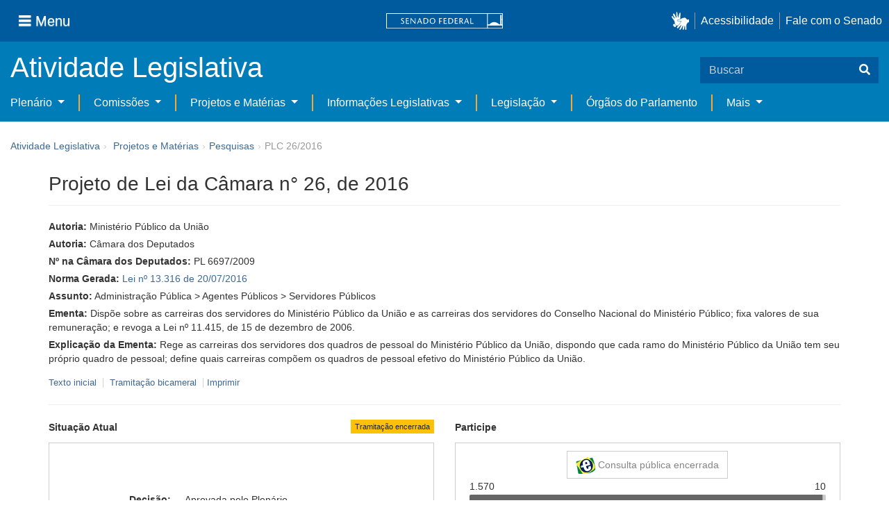

--- FILE ---
content_type: text/html;charset=UTF-8
request_url: https://www25.senado.leg.br/web/atividade/materias/-/materia/126083
body_size: 106155
content:
<!DOCTYPE html> <html class="aui ltr" dir="ltr" lang="pt-BR" $container_height> <head> <title>PLC 26/2016 - Senado Federal</title> <link rel="apple-touch-icon" sizes="180x180" href="https://www25.senado.leg.br/senado-theme/images/favicon/apple-touch-icon.png"> <link rel="icon" type="image/png" sizes="32x32" href="https://www25.senado.leg.br/senado-theme/images/favicon/favicon-32x32.png"> <link rel="icon" type="image/png" sizes="16x16" href="https://www25.senado.leg.br/senado-theme/images/favicon/favicon-16x16.png"> <link rel="mask-icon" href="https://www25.senado.leg.br/senado-theme/images/favicon/safari-pinned-tab.svg"> <link rel="shortcut icon" href="https://www25.senado.leg.br/senado-theme/images/favicon/favicon.ico"> <link rel="manifest" href="https://www25.senado.leg.br/senado-theme/images/favicon/site.webmanifest"> <meta name="msapplication-TileColor" content="#00aba9"> <meta name="msapplication-TileImage" content="https://www25.senado.leg.br/senado-theme/images/favicon/mstile-144x144.png"> <meta content="initial-scale=1.0, width=device-width" name="viewport" /> <meta content="text/html; charset=UTF-8" http-equiv="content-type" /> <meta content="Dispõe sobre as carreiras dos servidores do Ministério Público da União e as carreiras dos servidores do Conselho Nacional do Ministério Público; fixa valores de sua remuneração; e revoga a Lei nº 11.415, de 15 de dezembro de 2006." lang="pt-BR" name="description" /> <link href="https://www25.senado.leg.br/senado-theme/images/favicon.ico" rel="Shortcut Icon" /> <link class="lfr-css-file" href="https&#x3a;&#x2f;&#x2f;www25&#x2e;senado&#x2e;leg&#x2e;br&#x2f;senado-theme&#x2f;css&#x2f;aui&#x2e;css&#x3f;browserId&#x3d;other&#x26;themeId&#x3d;senadohome_WAR_senadotheme&#x26;minifierType&#x3d;css&#x26;languageId&#x3d;pt_BR&#x26;b&#x3d;6205&#x26;t&#x3d;1766760486000" rel="stylesheet" type="text/css" /> <link href="&#x2f;html&#x2f;css&#x2f;main&#x2e;css&#x3f;browserId&#x3d;other&#x26;themeId&#x3d;senadohome_WAR_senadotheme&#x26;minifierType&#x3d;css&#x26;languageId&#x3d;pt_BR&#x26;b&#x3d;6205&#x26;t&#x3d;1586405536000" rel="stylesheet" type="text/css" /> <link href="https://www25.senado.leg.br/atividade-portlet/css/main.css?browserId=other&amp;themeId=senadohome_WAR_senadotheme&amp;minifierType=css&amp;languageId=pt_BR&amp;b=6205&amp;t=1766760493000" rel="stylesheet" type="text/css" /> <link href="https://www25.senado.leg.br/atividade-portlet/css/materia.css?browserId=other&amp;themeId=senadohome_WAR_senadotheme&amp;minifierType=css&amp;languageId=pt_BR&amp;b=6205&amp;t=1766760493000" rel="stylesheet" type="text/css" /> <link href="https://www25.senado.leg.br/atividade-portlet/css/infografico-materia.css?browserId=other&amp;themeId=senadohome_WAR_senadotheme&amp;minifierType=css&amp;languageId=pt_BR&amp;b=6205&amp;t=1766760493000" rel="stylesheet" type="text/css" /> <link href="https://www25.senado.leg.br/atividade-portlet/css/materia-quadro-ia.css?browserId=other&amp;themeId=senadohome_WAR_senadotheme&amp;minifierType=css&amp;languageId=pt_BR&amp;b=6205&amp;t=1766760493000" rel="stylesheet" type="text/css" /> <link href="https://www25.senado.leg.br/atividade-portlet/static/lib/fontawesome-5.0/css/fontawesome-all.css?browserId=other&amp;themeId=senadohome_WAR_senadotheme&amp;minifierType=css&amp;languageId=pt_BR&amp;b=6205&amp;t=1766760493000" rel="stylesheet" type="text/css" /> <link href="https://www25.senado.leg.br/notifications-portlet/notifications/css/main.css?browserId=other&amp;themeId=senadohome_WAR_senadotheme&amp;minifierType=css&amp;languageId=pt_BR&amp;b=6205&amp;t=1766760474000" rel="stylesheet" type="text/css" /> <script type="text/javascript">var Liferay={Browser:{acceptsGzip:function(){return true},getMajorVersion:function(){return 131},getRevision:function(){return"537.36"},getVersion:function(){return"131.0"},isAir:function(){return false},isChrome:function(){return true},isFirefox:function(){return false},isGecko:function(){return true},isIe:function(){return false},isIphone:function(){return false},isLinux:function(){return false},isMac:function(){return true},isMobile:function(){return false},isMozilla:function(){return false},isOpera:function(){return false},isRtf:function(){return true},isSafari:function(){return true},isSun:function(){return false},isWap:function(){return false},isWapXhtml:function(){return false},isWebKit:function(){return true},isWindows:function(){return false},isWml:function(){return false}},Data:{NAV_SELECTOR:"#navigation",isCustomizationView:function(){return false},notices:[null]},ThemeDisplay:{getLayoutId:function(){return"3"},getLayoutURL:function(){return"https://www25.senado.leg.br/web/atividade/materias"},getParentLayoutId:function(){return"92"},isPrivateLayout:function(){return"false"},isVirtualLayout:function(){return false},getBCP47LanguageId:function(){return"pt-BR"},getCDNBaseURL:function(){return"https://www25.senado.leg.br"},getCDNDynamicResourcesHost:function(){return""},getCDNHost:function(){return""},getCompanyId:function(){return"10159"},getCompanyGroupId:function(){return"10199"},getDefaultLanguageId:function(){return"pt_BR"},getDoAsUserIdEncoded:function(){return""},getLanguageId:function(){return"pt_BR"},getParentGroupId:function(){return"12427"},getPathContext:function(){return""},getPathImage:function(){return"/image"},getPathJavaScript:function(){return"/html/js"},getPathMain:function(){return"/c"},getPathThemeImages:function(){return"https://www25.senado.leg.br/senado-theme/images"},getPathThemeRoot:function(){return"/senado-theme"},getPlid:function(){return"12443"},getPortalURL:function(){return"https://www25.senado.leg.br"},getPortletSetupShowBordersDefault:function(){return true},getScopeGroupId:function(){return"12427"},getScopeGroupIdOrLiveGroupId:function(){return"12427"},getSessionId:function(){return""},getSiteGroupId:function(){return"12427"},getURLControlPanel:function(){return"/group/control_panel?refererPlid=12443"},getURLHome:function(){return"https\x3a\x2f\x2fwww25\x2esenado\x2eleg\x2ebr\x2fweb\x2fguest"},getUserId:function(){return"10163"},getUserName:function(){return""},isAddSessionIdToURL:function(){return false},isFreeformLayout:function(){return false},isImpersonated:function(){return false},isSignedIn:function(){return false},isStateExclusive:function(){return false},isStateMaximized:function(){return false},isStatePopUp:function(){return false}},PropsValues:{NTLM_AUTH_ENABLED:false}};var themeDisplay=Liferay.ThemeDisplay;Liferay.AUI={getAvailableLangPath:function(){return"available_languages.jsp?browserId=other&themeId=senadohome_WAR_senadotheme&colorSchemeId=01&minifierType=js&languageId=pt_BR&b=6205&t=1588113760000"},getCombine:function(){return true},getComboPath:function(){return"/combo/?browserId=other&minifierType=&languageId=pt_BR&b=6205&t=1588113760000&"},getFilter:function(){return"min"},getJavaScriptRootPath:function(){return"/html/js"},getLangPath:function(){return"aui_lang.jsp?browserId=other&themeId=senadohome_WAR_senadotheme&colorSchemeId=01&minifierType=js&languageId=pt_BR&b=6205&t=1588113760000"},getStaticResourceURLParams:function(){return"?browserId=other&minifierType=&languageId=pt_BR&b=6205&t=1588113760000"}};Liferay.authToken="EqsBaMmS";Liferay.currentURL="\x2fweb\x2fatividade\x2fmaterias\x2f-\x2fmateria\x2f126083";Liferay.currentURLEncoded="%2Fweb%2Fatividade%2Fmaterias%2F-%2Fmateria%2F126083";</script> <script src="/html/js/barebone.jsp?browserId=other&amp;themeId=senadohome_WAR_senadotheme&amp;colorSchemeId=01&amp;minifierType=js&amp;minifierBundleId=javascript.barebone.files&amp;languageId=pt_BR&amp;b=6205&amp;t=1588113760000" type="text/javascript"></script> <script type="text/javascript">Liferay.Portlet.list=["materia_WAR_atividadeportlet"];</script> <meta content="60 days" name="revisit-after"/> <meta content="Câmara dos Deputados,Ministério Público da União" name="sf_autor"/> <meta content="" name="sf_senador"/> <meta content="" name="sf_partido"/> <meta content="" name="sf_uf"/> <meta content="Câmara dos Deputados e outros" name="sf_autor_resumido"/> <meta content="2016-08-04" name="sf_data"/> <meta content="2016-06-08" name="sf_data_leitura"/> <meta content="2016-06-08" name="sf_data_apresentacao"/> <meta content="2016" name="sf_ano"/> <meta content="PLC - Projeto de Lei da Câmara" name="sf_tipo_materia"/> <meta content="CRIAÇÃO, LEI FEDERAL, MINISTERIO PUBLICO DA UNIÃO, (CNMP), CARREIRA, QUADRO DE PESSOAL, QUADRO EFETIVO, CARGO EFETIVO, ESTRUTURAÇÃO, REQUISITOS. INGRESSO, CARREIRA, PADRÃO CLASSE, CONCURSO PUBLICO. AUMENTO, REAJUSTE, REMUNERAÇÃO, VENCIMENTO BASICO, QUALIFICAÇÃO. JORNADA DE TRABALHO, REGULAMENTAÇÃO, PROCURADOR GERAL DA REPUBLICA." name="sf_indexacao"/> <meta content="Administração Pública" name="sf_assunto_geral"/> <meta content="Agentes Públicos" name="sf_assunto"/> <meta content="Servidores Públicos" name="sf_assunto"/> <meta content="Norma Geral" name="sf_natureza"/> <meta content="PLC 26/2016, PLC 26/16, PL 6697/2009, PL 6697/09" name="sf_identificacao"/> <meta content="126083" name="sf_id"/> <meta content="Dispõe sobre as carreiras dos servidores do Ministério Público da União e as carreiras dos servidores do Conselho Nacional do Ministério Público; fixa valores de sua remuneração; e revoga a Lei nº 11.415, de 15 de dezembro de 2006." name="sf_ementa"/> <meta content="true" name="sf_ecidadania"/> <meta content="Tramitação encerrada" name="sf_situacao"/> <meta content="Senado Federal" name="sf_casa"/> <meta content="{&quot;requerimentosDeUrgencia&quot;:[{&quot;titulo&quot;:&quot;RQS 507/2016&quot;,&quot;url&quot;:&quot;https://www25.senado.leg.br/web/atividade/materias/-/materia/126315&quot;}]}" name="sf_metadado_json"/> <link class="lfr-css-file" href="https&#x3a;&#x2f;&#x2f;www25&#x2e;senado&#x2e;leg&#x2e;br&#x2f;senado-theme&#x2f;css&#x2f;main&#x2e;css&#x3f;browserId&#x3d;other&#x26;themeId&#x3d;senadohome_WAR_senadotheme&#x26;minifierType&#x3d;css&#x26;languageId&#x3d;pt_BR&#x26;b&#x3d;6205&#x26;t&#x3d;1766760486000" rel="stylesheet" type="text/css" /> <style type="text/css">#p_p_id_materia_WAR_atividadeportlet_ .portlet-borderless-container{border-width:;border-style:}</style> <link rel="stylesheet" type="text/css" href="https://www.senado.leg.br/inc/essencial-2020/css/essencial.css" /> <link rel="stylesheet" type="text/css" href="https://www.senado.leg.br/inc/essencial-2020/css/essencial-fix-bs2.css"/> <!-- Google tag (gtag.js) --> <script async src="https://www.googletagmanager.com/gtag/js?id=G-CW3ZH25XMK"></script> <script>window.dataLayer=window.dataLayer||[];function gtag(){dataLayer.push(arguments)}gtag("js",new Date());gtag("config","G-CW3ZH25XMK");</script> </head> <body class="yui3-skin-sam controls-visible signed-out public-page site twbs2" $container_body> <a href="#main-content" id="skip-to-content">Pular para o conteúdo</a> <div id="wrapper" $container_height> <div class="sf-wrapper"> <nav class="Triad navbar_global"> <div> <button class="btn btn-lg btn-secondary js-sidebar-action" id="jstoggle" type="button" aria-label="Menu"> <i class="fas fa-bars"></i><span class="u-hideLower title-n"> Menu</span> </button> </div> <div><a class="navbar_global-brand" href="https://www.senado.leg.br" title="Senado Federal"><img src="https://www.senado.leg.br/noticias/essencial/images/senado.svg" alt="Senado Federal" /></a> </div> <div> <div class="Rail Rail--fenced u-hideLower"> <a class="js-vlibras" role="button" title="acessibilidade"> <img src="https://www.senado.leg.br/noticias/essencial/images/hands.svg" width="25px" alt="Mãos fazendo sinais de libras." /></a><a class="link link-deep" href="https://www12.senado.leg.br/institucional/responsabilidade-social/acessibilidade/pages/acessibilidade-no-portal-do-senado">Acessibilidade</a><a class="link link-deep" href="http://www12.senado.gov.br/institucional/falecomosenado">Fale com o Senado</a> </div> <a class="btn btn-lg btn-secondary u-hideUpper" href="http://www12.senado.gov.br/institucional/falecomosenado" aria-label="Fale com o Senado."><i class="fas fa-phone"></i></a> </div> </nav> </div> <div class="sf-wrapper"> <div class="js-sidebar-mountpoint" data-url="https://www12.senado.leg.br/hpsenado/wssidebar.json"></div> </div> <div class="sf-wrapper"> <div class="menu-local"> <div class="pt-2"> <div class="nav_control-title"> <h1><a href="/web/atividade"> Atividade Legislativa </a> </h1> </div> </div> <button class="btn_control-res btn btn-tertiary btn-lg" type="button" data-toggle="collapse.se" data-target="#menu-local__form" aria-controls="menu-local__form" aria-expanded="false" aria-label="Exibe busca"> <i class="fas fa-search"></i> </button> <form class="menu-local__form collapse" id="menu-local__form" method="GET" action="https://www6g.senado.leg.br/busca/"> <input type="hidden" name="portal" value="Atividade Legislativa"/> <div class="search-wrapper"> <input class="form-control search-out" type="search" name="q" placeholder="Buscar">
							<button class="search-btn" type="submit" aria-label="Buscar"><i class="fas fa-search"></i></button>
						</div>
					</form>
				</div>
			</div>
			<div class="sf-wrapper">
	<nav class="navbar navbar_control navbar-expand-lg navbar--sf">
		<div class="navbar-toggler navbar-toggler--sf" role="button" data-toggle="collapse.se"
			data-target="#sfMenuLocalDropdown" aria-controls="sfMenuLocalDropdown" aria-expanded="false" aria-label="Exibe navegação">
			<button class="btn btn-secondary" aria-label="Menu desta seção"><i class="fas fa-bars"></i></button>
			<div class="ml-2">MENU DESTA SEÇÃO</div>
		</div>
		<div class="collapse navbar-collapse-se" id="sfMenuLocalDropdown">
			<ul class="navbar-nav navbar-nav--sf">
																																		<li class="nav-item dropdown" id="sfMenuGroup_58">
						<a class="link link--nav dropdown-toggle" id="sfMenuGroupName_58"
							href="https&#x3a;&#x2f;&#x2f;www25&#x2e;senado&#x2e;leg&#x2e;br&#x2f;web&#x2f;atividade&#x2f;plenario"
							data-toggle="dropdown.se" aria-haspopup="true" aria-expanded="false">
							Plenário
						</a>
						<div class="dropdown-menu dropdown-menu--sf"
							aria-labelledby="js-menu-1">
			                																<a class="dropdown-item" id="sfMenuGroupItem_1" role="presentation"
									href="https&#x3a;&#x2f;&#x2f;www25&#x2e;senado&#x2e;leg&#x2e;br&#x2f;web&#x2f;atividade&#x2f;sessao-plenaria"  role="menuitem">Sessão Plenária</a>
																							<a class="dropdown-item" id="sfMenuGroupItem_98" role="presentation"
									href="https&#x3a;&#x2f;&#x2f;legis&#x2e;senado&#x2e;leg&#x2e;br&#x2f;ordiaportal&#x2f;casa&#x2f;SF"  role="menuitem">Ordem do Dia</a>
																							<a class="dropdown-item" id="sfMenuGroupItem_281" role="presentation"
									href="https&#x3a;&#x2f;&#x2f;legis&#x2e;senado&#x2e;leg&#x2e;br&#x2f;diarios&#x2f;ver"  role="menuitem">Diários</a>
																							<a class="dropdown-item" id="sfMenuGroupItem_304" role="presentation"
									href="https&#x3a;&#x2f;&#x2f;www25&#x2e;senado&#x2e;leg&#x2e;br&#x2f;web&#x2f;atividade&#x2f;anais"  role="menuitem">Anais do Senado</a>
																							<a class="dropdown-item" id="sfMenuGroupItem_13" role="presentation"
									href="https&#x3a;&#x2f;&#x2f;www25&#x2e;senado&#x2e;leg&#x2e;br&#x2f;web&#x2f;atividade&#x2f;pronunciamentos"  role="menuitem">Pronunciamentos</a>
																							<a class="dropdown-item" id="sfMenuGroupItem_55" role="presentation"
									href="https&#x3a;&#x2f;&#x2f;www25&#x2e;senado&#x2e;leg&#x2e;br&#x2f;web&#x2f;atividade&#x2f;questoes-de-ordem"  role="menuitem">Questões de Ordem</a>
													</div> 
																																							<li class="nav-item dropdown" id="sfMenuGroup_97">
						<a class="link link--nav dropdown-toggle" id="sfMenuGroupName_97"
							href="https&#x3a;&#x2f;&#x2f;www25&#x2e;senado&#x2e;leg&#x2e;br&#x2f;web&#x2f;atividade&#x2f;comissoes&#x2f;audiencias-publicas"
							data-toggle="dropdown.se" aria-haspopup="true" aria-expanded="false">
							Comissões
						</a>
						<div class="dropdown-menu dropdown-menu--sf"
							aria-labelledby="js-menu-1">
			                																<a class="dropdown-item" id="sfMenuGroupItem_282" role="presentation"
									href="https&#x3a;&#x2f;&#x2f;legis&#x2e;senado&#x2e;leg&#x2e;br&#x2f;comissoes&#x2f;"  role="menuitem">Agenda</a>
																							<a class="dropdown-item" id="sfMenuGroupItem_285" role="presentation"
									href="https&#x3a;&#x2f;&#x2f;legis&#x2e;senado&#x2e;leg&#x2e;br&#x2f;comissoes&#x2f;pesquisa_comissao"  role="menuitem">Pesquisar Comissões</a>
													</div> 
																																												<li class="nav-item dropdown" id="sfMenuGroup_92">
						<a class="link link--nav dropdown-toggle" id="sfMenuGroupName_92"
							href="https&#x3a;&#x2f;&#x2f;www25&#x2e;senado&#x2e;leg&#x2e;br&#x2f;web&#x2f;atividade&#x2f;materias&#x2f;home"
							data-toggle="dropdown.se" aria-haspopup="true" aria-expanded="false">
							Projetos e Matérias
						</a>
						<div class="dropdown-menu dropdown-menu--sf"
							aria-labelledby="js-menu-1">
			                																								<a class="dropdown-item" id="sfMenuGroupItem_3" role="presentation"
									href="https&#x3a;&#x2f;&#x2f;www25&#x2e;senado&#x2e;leg&#x2e;br&#x2f;web&#x2f;atividade&#x2f;materias"  role="menuitem">Pesquisas</a>
																							<a class="dropdown-item" id="sfMenuGroupItem_15" role="presentation"
									href="https&#x3a;&#x2f;&#x2f;www25&#x2e;senado&#x2e;leg&#x2e;br&#x2f;web&#x2f;atividade&#x2f;materias&#x2f;acompanhamento"  role="menuitem">Acompanhamento de matérias</a>
													</div> 
																																							<li class="nav-item dropdown" id="sfMenuGroup_4">
						<a class="link link--nav dropdown-toggle" id="sfMenuGroupName_4"
							href="https&#x3a;&#x2f;&#x2f;www25&#x2e;senado&#x2e;leg&#x2e;br&#x2f;web&#x2f;atividade&#x2f;relatorios-legislativos"
							data-toggle="dropdown.se" aria-haspopup="true" aria-expanded="false">
							Informações Legislativas
						</a>
						<div class="dropdown-menu dropdown-menu--sf"
							aria-labelledby="js-menu-1">
			                																<a class="dropdown-item" id="sfMenuGroupItem_72" role="presentation"
									href="https&#x3a;&#x2f;&#x2f;www25&#x2e;senado&#x2e;leg&#x2e;br&#x2f;web&#x2f;atividade&#x2f;relatorios-mensais"  role="menuitem">Relatórios Mensais</a>
																							<a class="dropdown-item" id="sfMenuGroupItem_10" role="presentation"
									href="https&#x3a;&#x2f;&#x2f;www25&#x2e;senado&#x2e;leg&#x2e;br&#x2f;web&#x2f;atividade&#x2f;relatorio-da-presidencia"  role="menuitem">Relatórios da Presidência</a>
																							<a class="dropdown-item" id="sfMenuGroupItem_114" role="presentation"
									href="http&#x3a;&#x2f;&#x2f;www9&#x2e;senado&#x2e;leg&#x2e;br&#x2f;painellegislativo"  role="menuitem">Estatísticas</a>
																							<a class="dropdown-item" id="sfMenuGroupItem_256" role="presentation"
									href="https&#x3a;&#x2f;&#x2f;www25&#x2e;senado&#x2e;leg&#x2e;br&#x2f;web&#x2f;atividade&#x2f;relatorios-legislativos&#x2f;covid-19"  role="menuitem">Enfrentamento ao Coronavírus</a>
																							<a class="dropdown-item" id="sfMenuGroupItem_286" role="presentation"
									href="https&#x3a;&#x2f;&#x2f;www12&#x2e;senado&#x2e;leg&#x2e;br&#x2f;institucional&#x2f;falecomosenado&#x2f;processo-legislativo"  role="menuitem">Atendimento ao Usuário</a>
													</div> 
																																							<li class="nav-item dropdown" id="sfMenuGroup_167">
						<a class="link link--nav dropdown-toggle" id="sfMenuGroupName_167"
							href="https&#x3a;&#x2f;&#x2f;www25&#x2e;senado&#x2e;leg&#x2e;br&#x2f;web&#x2f;atividade&#x2f;legislacao"
							data-toggle="dropdown.se" aria-haspopup="true" aria-expanded="false">
							Legislação
						</a>
						<div class="dropdown-menu dropdown-menu--sf"
							aria-labelledby="js-menu-1">
			                																<a class="dropdown-item" id="sfMenuGroupItem_296" role="presentation"
									href="https&#x3a;&#x2f;&#x2f;www25&#x2e;senado&#x2e;leg&#x2e;br&#x2f;web&#x2f;atividade&#x2f;legislacao&#x2f;constituicao-federal"  role="menuitem">Constituição Federal</a>
																							<a class="dropdown-item" id="sfMenuGroupItem_295" role="presentation"
									href="https&#x3a;&#x2f;&#x2f;www25&#x2e;senado&#x2e;leg&#x2e;br&#x2f;web&#x2f;atividade&#x2f;legislacao&#x2f;legislacao-federal"  role="menuitem">Legislação Federal</a>
																							<a class="dropdown-item" id="sfMenuGroupItem_89" role="presentation"
									href="https&#x3a;&#x2f;&#x2f;www25&#x2e;senado&#x2e;leg&#x2e;br&#x2f;web&#x2f;atividade&#x2f;legislacao&#x2f;regimento-interno"  role="menuitem">Regimento Interno</a>
													</div> 
																																		<li class="nav-item" id="layout_88">
						<a class="link link--nav" href="https&#x3a;&#x2f;&#x2f;www25&#x2e;senado&#x2e;leg&#x2e;br&#x2f;web&#x2f;atividade&#x2f;conselhos">Órgãos do Parlamento</a></li>
																																												<li class="nav-item dropdown" id="sfMenuGroup_287">
						<a class="link link--nav dropdown-toggle" id="sfMenuGroupName_287"
							href="https&#x3a;&#x2f;&#x2f;www25&#x2e;senado&#x2e;leg&#x2e;br&#x2f;web&#x2f;atividade&#x2f;mais"
							data-toggle="dropdown.se" aria-haspopup="true" aria-expanded="false">
							Mais
						</a>
						<div class="dropdown-menu dropdown-menu--sf"
							aria-labelledby="js-menu-1">
			                																<a class="dropdown-item" id="sfMenuGroupItem_112" role="presentation"
									href="https&#x3a;&#x2f;&#x2f;www25&#x2e;senado&#x2e;leg&#x2e;br&#x2f;web&#x2f;atividade&#x2f;autoridades"  role="menuitem">Autoridades</a>
																							<a class="dropdown-item" id="sfMenuGroupItem_177" role="presentation"
									href="https&#x3a;&#x2f;&#x2f;www25&#x2e;senado&#x2e;leg&#x2e;br&#x2f;web&#x2f;atividade&#x2f;simplificou"  role="menuitem">Simplificou</a>
																							<a class="dropdown-item" id="sfMenuGroupItem_289" role="presentation"
									href="https&#x3a;&#x2f;&#x2f;www12&#x2e;senado&#x2e;leg&#x2e;br&#x2f;perguntas-frequentes"  role="menuitem">Perguntas Frequentes</a>
																							<a class="dropdown-item" id="sfMenuGroupItem_288" role="presentation"
									href="https&#x3a;&#x2f;&#x2f;www&#x2e;senado&#x2e;leg&#x2e;br&#x2f;senado&#x2f;hotsites&#x2f;entendaatleg&#x2f;"  role="menuitem">Entenda a Atividade Legislativa</a>
																							<a class="dropdown-item" id="sfMenuGroupItem_334" role="presentation"
									href="https&#x3a;&#x2f;&#x2f;www&#x2e;senado&#x2e;leg&#x2e;br&#x2f;senado&#x2f;hotsites&#x2f;expotramita"  role="menuitem">Exposição Tramitação de Matérias Legislativas no Senado Federal</a>
													</div> 
												</ul>
		</div>
	</nav>
</div>

			<div id="breadcrumbs" class="breadcrumbs hidden-phone"><a href="/web/atividade">Atividade Legislativa</a><span class="divider">›</span>	
	
	
	
	


























































	

























































<ul aria-label="Breadcrumb" class="breadcrumb breadcrumb-horizontal">
	<li class="first breadcrumb-truncate"><a href="https://www25.senado.leg.br/web/atividade/materias/home" >Projetos e Matérias</a><span class="divider">&rsaquo;</span></li><li class="current-parent breadcrumb-truncate"><a href="https://www25.senado.leg.br/web/atividade/materias" >Pesquisas</a><span class="divider">&rsaquo;</span></li><li class="active last breadcrumb-truncate">PLC 26/2016</li>
</ul>

</div>
		
<!--	$("a.first").attr("href", "http://cupcream.com"); -->
	
								<div id="content" class='container sf-spacer-xs'>	
				
								







































































































<div class="columns-1" id="main-content" role="main">
	<div class="portlet-layout row-fluid">
		<div class="portlet-column portlet-column-only span12" id="column-1">
			<div class="portlet-dropzone portlet-column-content portlet-column-content-only" id="layout-column_column-1">



























































	

	<div class="portlet-boundary portlet-boundary_materia_WAR_atividadeportlet_  portlet-static portlet-static-end portlet-borderless materia-portlet " id="p_p_id_materia_WAR_atividadeportlet_" >
		<span id="p_materia_WAR_atividadeportlet"></span>



	
	
	

		

			
				
					
























































	
	
	
	
	

		

		
			
			

				

				<div class="portlet-borderless-container" style="">
					

					


	<div class="portlet-body">



	
		
			
			
				
					



























































































































	

				

				
					
					
						


	

		



	
		<div id="_materia_WAR_atividadeportlet_acompanharModal" class="modal fade"
			style="display: none;"></div>
		<div class="">
			<h1>Projeto de Lei da Câmara n° 26, de 2016</h1>
			
			
			<div class="bg-info-conteudo">
				<div class="row">
					<div class="span12 sf-bloco-paragrafos-condensados">
						
                            <p>
                                <strong>Autoria:</strong>
                                <span>Ministério Público da União</span>
                            </p>
                        
                        
                            <p>
                                <strong>Autoria:</strong>
                                <span>Câmara dos Deputados</span>
                            </p>
                        
                        
                            <p>
                                <strong>Nº na Câmara dos Deputados:</strong>
                                PL 6697/2009
                            </p>
                        
                        
                            <p>
                                <strong>Norma Gerada:</strong>
                                <a href="https://legis.senado.leg.br/norma/602541">Lei nº 13.316 de 20/07/2016</a>
                            </p>
                        
                        
                        
                            <p>
                                <strong>Assunto:</strong>
                                
                                    <span>Administração Pública &gt; Agentes Públicos &gt; Servidores Públicos</span>
                                
                            </p>
                        
                        
                        
						<p>
							<strong>Ementa:</strong> <span>Dispõe sobre as carreiras dos servidores do Ministério Público da União e as carreiras dos servidores do Conselho Nacional do Ministério Público; fixa valores de sua remuneração; e revoga a Lei nº 11.415, de 15 de dezembro de 2006.</span>
                            
						</p>
						<p>
							<strong>Explicação da Ementa:</strong> <span>Rege as carreiras dos servidores dos quadros de pessoal do Ministério Público da União, dispondo que cada ramo do Ministério Público da União tem seu próprio quadro de pessoal; define quais carreiras compõem os quadros de pessoal efetivo do Ministério Público da União.</span>
						</p>
					</div>
				</div>
                <div>
            
        </div>
                <div style="margin: 10px 0;">
                    
        
        <div style="font-size: 0.9rem;">
            <a href="https://legis.senado.leg.br/sdleg-getter/documento?dm=4776639&amp;ts=1630432609392&amp;disposition=inline"
                target="_blank">  Texto inicial
            </a>
            
                <span class="sf-separador-links"></span>
                <a href="https://www.congressonacional.leg.br/materias/materias-bicamerais/-/ver/plc-26-2016" target="_blank"> &nbsp;Tramitação bicameral
                </a>
            
            <span class="sf-separador-links"></span>
            <a href="https://www25.senado.leg.br/web/atividade/materias/-/materia/126083/pdf" target="_blank">  Imprimir
            </a>
        </div>
    
    
                </div>
                <hr/> <div class="row-fluid"> <div class="bg_blue-dashboard" style="background-color: #fff;"> <div class="row-fluid"> <div class="span6"> <p> <strong>Situação Atual</strong> <span class="margin_ajust pull-right"> <span class="label label-warning">Tramitação encerrada</span> </span> </p> <!-- <div class="text-center up"> --> <!-- <a href="#" id="upClick" title="para cima"><span class="icon-circle-arrow-up icon-white"></span></a> --> <!-- </div> --> <div class="inner-lines style-5"> <div class="sf-bloco-flex-coluna" style="min-height: 100%;"> <dl class="dl-horizontal sf-atividade-dl-dd-spacer"> <dt>Decisão:</dt> <dd>Aprovada pelo Plenário</dd> <dt>Destino:</dt> <dd>À sanção</dd> <dt>Norma jurídica gerada:</dt> <dd> <a href="https://legis.senado.leg.br/norma/602541"> <span class="icon-file"></span> <span>Lei nº 13.316 de 20/07/2016</span> </a> </dd> <dt>Último estado:</dt> <dd>21/07/2016 - TRANSFORMADA EM NORMA JURÍDICA</dd> </dl> </div> </div> </div> <div class="span6"> <p> <strong>Participe</strong> </p> <div class="inner-lines3 style-5 ecidadania"> <div class="border-top text-center"> <a class="btn btn-default encerrada" href="https://www12.senado.gov.br/ecidadania/visualizacaomateria?id=126083"> <img src="/atividade-portlet/img/e-cidadania.png" style="border: 0; width: 28px; height: 24px;" /> Consulta pública encerrada </a> </div> <div> <span>1.570</span> <span class="pull-right">10</span> </div> <div class="progress fechada"> <div class="bar voto-sim" style="width: 99%;"></div> <div class="bar voto-nao" style="width: 1%;"></div> </div> <div> <span>SIM</span> <span class="pull-right">NÃO</span> </div> <div class="linha-comentarios"> <div class="pull-right"> <small>Compartilhe</small> <div class="share-rede-social fa-lg"> <a role="button" class="facebook-btn" href="https://www.facebook.com/sharer/sharer.php?u=https://www12.senado.gov.br/ecidadania/visualizacaomateria?id%3D126083&amp;title=Projeto%20de%20Lei%20da%20C%C3%A2mara%20n%C2%B0%2026,%20de%202016" target="_blank" title="Facebook"> <i class="fab fa-facebook"></i> </a> <a class="link link-deep--twitter" href="https://x.com/intent/tweet?url=https://www12.senado.gov.br/ecidadania/visualizacaomateria?id%3D126083&amp;text=Projeto%20de%20Lei%20da%20C%C3%A2mara%20n%C2%B0%2026,%20de%202016" title="X" target="_blank"> <svg class="icone-x-twitter" viewBox="0 0 512 512"> <path d="M389.2 48h70.6L305.6 224.2 487 464H345L233.7 318.6 106.5 464H35.8L200.7 275.5 26.8 48H172.4L272.9 180.9 389.2 48zM364.4 421.8h39.1L151.1 88h-42L364.4 421.8z"></path> </svg> </a> </div> </div> <div> <br /> <small>Resultado apurado em <span>2026-01-20 às 11:22</span> </small> </div> </div> </div> <div class="inner-lines4"> <button type="button" style="width: 100%;" class="btn btn-default btn-link borda jq_acompanhamento" role="button" data-target="#_materia_WAR_atividadeportlet_acompanharModal" data-url="https://www25.senado.leg.br/web/atividade/materias/-/materia/126083?p_p_lifecycle=2&amp;p_p_resource_id=acompanhar&amp;p_p_cacheability=cacheLevelPage"> <span class="icon-plus-sign"></span> Acompanhar esta matéria </button> </div> </div> </div> </div> </div> </div> </div> <div class="conteudo"> <div class="row-fluid"> <div class="span12"> <hr /> <!-- Global Accordions --> <div id="conteudoProjeto" class="accordion"> <div class="accordion-group accordion-caret"> <div id="secao-documentos" class="accordion-heading accordion-cabecalho"> <a class="accordion-toggle collapsed" data-toggle="collapse" href="#documentos"> Documentos </a> </div> <div id="documentos" class="accordion-body collapse"> <div class="accordion-inner accordion-conteudo"> <ul class="nav nav-tabs"> <li class="active"><a href="#materia_documentos_proposicao" data-toggle="tab"><span>Proposição</span> <span class="label label-info">2</span></a></li> <li><a href="#materia_documentos_pareceres" data-toggle="tab"><span>Pareceres</span> <span class="label label-info">6</span></a></li> <li><a href="#materia_documentos_emendas" data-toggle="tab"><span>Emendas</span> <span class="label label-info">1</span></a></li> <li><a href="#materia_documentos_outros" data-toggle="tab"><span>Outros</span> <span class="label label-info">11</span></a></li> </ul> <div class="tab-content"> <div class="tab-pane active" id="materia_documentos_proposicao"> <div class="div-zebra"> <div class="sf-texto-materia"> <div class="sf-texto-materia--coluna-dados"> <dl class="dl-horizontal"> <dt>Identificação:</dt> <dd title="Texto oficial remetido ao Senado Federal"> <span>Autógrafo - PLC 26/2016</span> </dd> <dt>Autor:</dt> <dd> Câmara dos Deputados</dd> <dt>Data:</dt> <dd>08/06/2016</dd> <dt>Descrição/Ementa</dt> <dd>Dispõe sobre as carreiras dos servidores do Ministério Público da União e as carreiras dos servidores do Conselho Nacional do Ministério Público; fixa valores de sua remuneração; e revoga a Lei nº 11.415, de 15 de dezembro de 2006.</dd> </dl> </div> <div class="sf-texto-materia--coluna-link"> <span> <a href="https://legis.senado.leg.br/sdleg-getter/documento?dm=2914206&amp;ts=1630432609311&amp;disposition=inline" data-placement="top" title="Autógrafo - PLC 26/2016" class="sf-texto-materia--link"><i class="fas fa-file-pdf"></i><br /> <span class="sf-texto-materia--link--label">PDF</span></a> </span> </div> </div> <div class="sf-texto-materia"> <div class="sf-texto-materia--coluna-dados"> <dl class="dl-horizontal"> <dt>Identificação:</dt> <dd title="Conteúdo Legislativo não categorizado"> <span>Avulso inicial da matéria</span> </dd> <dt>Data:</dt> <dd>08/06/2016</dd> <dt>Descrição/Ementa</dt> <dd>Avulso da Matéria</dd> <dt>Local:</dt> <dd>Secretaria de Atas e Diários</dd> <dt>Ação Legislativa:</dt> <dd> <a href="#tramitacao_9887282" class="sf-senado-link-tramitacao"><span>Anunciado o recebimento do presente projeto. A matéria aguardará despacho da Presidência.</span> | <span class="icon icon-link"></span> Veja a tramitação</a> </dd> </dl> </div> <div class="sf-texto-materia--coluna-link"> <span> <a href="https://legis.senado.leg.br/sdleg-getter/documento?dm=4776639&amp;ts=1630432609392&amp;disposition=inline" data-placement="top" title="Avulso inicial da matéria" class="sf-texto-materia--link"><i class="fas fa-file-pdf"></i><br /> <span class="sf-texto-materia--link--label">PDF</span></a> </span> </div> </div> </div> </div> <div class="tab-pane" id="materia_documentos_pareceres"> <div class="div-zebra"> <div class="sf-texto-materia"> <div class="sf-texto-materia--coluna-dados"> <dl class="dl-horizontal"> <dt>Identificação:</dt> <dd title="Análise legislativa típica de relatórios, pareceres e votos em separado"> <span>Relatório Legislativo</span> </dd> <dt>Autor:</dt> <dd>Senador Valdir Raupp (MDB/RO)</dd> <dt>Data:</dt> <dd>15/06/2016</dd> <dt>Local:</dt> <dd>Comissão de Constituição, Justiça e Cidadania</dd> <dt>Ação Legislativa:</dt> <dd> <a href="#tramitacao_9887296" class="sf-senado-link-tramitacao"><span>Recebido, às 11h, o Relatório do Senador Valdir Raupp, com voto favorável ao Projeto. Matéria pronta para a Pauta na Comissão.</span> | <span class="icon icon-link"></span> Veja a tramitação</a> </dd> </dl> </div> <div class="sf-texto-materia--coluna-link"> <span> <a href="https://legis.senado.leg.br/sdleg-getter/documento?dm=4776664&amp;ts=1630432609555&amp;disposition=inline" data-placement="top" title="Relatório Legislativo" class="sf-texto-materia--link"><i class="fas fa-file-pdf"></i><br /> <span class="sf-texto-materia--link--label">PDF</span></a> </span> </div> </div> <div class="sf-texto-materia"> <div class="sf-texto-materia--coluna-dados"> <dl class="dl-horizontal"> <dt>Identificação:</dt> <dd title="Análise legislativa típica de relatórios, pareceres e votos em separado"> <span>Parecer</span> </dd> <dt>Data:</dt> <dd>15/06/2016</dd> <dt>Local:</dt> <dd>Comissão de Constituição, Justiça e Cidadania</dd> <dt>Ação Legislativa:</dt> <dd> <a href="#tramitacao_9887298" class="sf-senado-link-tramitacao"><span>Na 19ª Reunião Ordinária realizada nesta data, a matéria é incluída como Item Extrapauta nº 38. Durante a discussão, o relator se manifesta contrariamente à emenda nº 1. A Comissão aprova o relatório do Senador Valdir Raupp que p...</span> | <span class="icon icon-link"></span> Veja a tramitação</a> </dd> </dl> </div> <div class="sf-texto-materia--coluna-link"> <span> <a href="https://legis.senado.leg.br/sdleg-getter/documento?dm=4776673&amp;ts=1630432609625&amp;disposition=inline" data-placement="top" title="Parecer" class="sf-texto-materia--link"><i class="fas fa-file-pdf"></i><br /> <span class="sf-texto-materia--link--label">PDF</span></a> </span> </div> </div> <div class="sf-texto-materia"> <div class="sf-texto-materia--coluna-dados"> <dl class="dl-horizontal"> <dt>Identificação:</dt> <dd title="Análise legislativa típica de relatórios, pareceres e votos em separado"> <span>Relatório Legislativo</span> </dd> <dt>Autor:</dt> <dd>Senador Valdir Raupp (MDB/RO)</dd> <dt>Data:</dt> <dd>20/06/2016</dd> <dt>Local:</dt> <dd>Comissão de Assuntos Econômicos</dd> <dt>Ação Legislativa:</dt> <dd> <a href="#tramitacao_9887311" class="sf-senado-link-tramitacao"><span>O relator, senador Valdir Raupp, apresentou relatório favorável ao projeto (fls. 95-98).</span> | <span class="icon icon-link"></span> Veja a tramitação</a> </dd> </dl> </div> <div class="sf-texto-materia--coluna-link"> <span> <a href="https://legis.senado.leg.br/sdleg-getter/documento?dm=4776691&amp;ts=1630432609736&amp;disposition=inline" data-placement="top" title="Relatório Legislativo" class="sf-texto-materia--link"><i class="fas fa-file-pdf"></i><br /> <span class="sf-texto-materia--link--label">PDF</span></a> </span> </div> </div> <div class="sf-texto-materia"> <div class="sf-texto-materia--coluna-dados"> <dl class="dl-horizontal"> <dt>Identificação:</dt> <dd title="Análise legislativa típica de relatórios, pareceres e votos em separado"> <span>Parecer</span> </dd> <dt>Data:</dt> <dd>21/06/2016</dd> <dt>Local:</dt> <dd>Comissão de Assuntos Econômicos</dd> <dt>Ação Legislativa:</dt> <dd> <a href="#tramitacao_9887316" class="sf-senado-link-tramitacao"><span>Em reunião realizada nesta data, a Comissão aprova o relatório do senador Valdir Raupp, que passa a constituir o parecer da CAE, favorável ao projeto (fls. 95-98). Anexada, à fl. 99, cópia do relatório de registro de presença.</span> | <span class="icon icon-link"></span> Veja a tramitação</a> </dd> </dl> </div> <div class="sf-texto-materia--coluna-link"> <span> <a href="https://legis.senado.leg.br/sdleg-getter/documento?dm=4776700&amp;ts=1630432609802&amp;disposition=inline" data-placement="top" title="Parecer" class="sf-texto-materia--link"><i class="fas fa-file-pdf"></i><br /> <span class="sf-texto-materia--link--label">PDF</span></a> </span> </div> </div> <div class="sf-texto-materia"> <div class="sf-texto-materia--coluna-dados"> <dl class="dl-horizontal"> <dt>Identificação:</dt> <dd title="Análise legislativa típica de relatórios, pareceres e votos em separado"> <span>Avulso de parecer</span> </dd> <dt>Data:</dt> <dd>22/06/2016</dd> <dt>Descrição/Ementa</dt> <dd>Parecer nº 566, de 2016-CCJ</dd> <dt>Local:</dt> <dd>Plenário do Senado Federal</dd> <dt>Ação Legislativa:</dt> <dd> <a href="#tramitacao_9887327" class="sf-senado-link-tramitacao"><span>Encaminhados à publicação os seguintes pareceres: - Parecer nº 566, de 2016-CCJ, relator Senador Valdir Raupp, favorável ao projeto e contrário à Emenda nº 1 - CCJ; e - Parecer nº 567, de 2016-CAE, relator Senador Valdir Raupp, favoráv...</span> | <span class="icon icon-link"></span> Veja a tramitação</a> </dd> </dl> </div> <div class="sf-texto-materia--coluna-link"> <span> <a href="https://legis.senado.leg.br/sdleg-getter/documento?dm=4776754&amp;ts=1630432610070&amp;disposition=inline" data-placement="top" title="Avulso de parecer" class="sf-texto-materia--link"><i class="fas fa-file-pdf"></i><br /> <span class="sf-texto-materia--link--label">PDF</span></a> </span> </div> </div> <div class="sf-texto-materia"> <div class="sf-texto-materia--coluna-dados"> <dl class="dl-horizontal"> <dt>Identificação:</dt> <dd title="Análise legislativa típica de relatórios, pareceres e votos em separado"> <span>Avulso de parecer</span> </dd> <dt>Data:</dt> <dd>22/06/2016</dd> <dt>Descrição/Ementa</dt> <dd>Parecer nº 567, de 2016-CAE</dd> <dt>Local:</dt> <dd>Plenário do Senado Federal</dd> <dt>Ação Legislativa:</dt> <dd> <a href="#tramitacao_9887327" class="sf-senado-link-tramitacao"><span>Encaminhados à publicação os seguintes pareceres: - Parecer nº 566, de 2016-CCJ, relator Senador Valdir Raupp, favorável ao projeto e contrário à Emenda nº 1 - CCJ; e - Parecer nº 567, de 2016-CAE, relator Senador Valdir Raupp, favoráv...</span> | <span class="icon icon-link"></span> Veja a tramitação</a> </dd> </dl> </div> <div class="sf-texto-materia--coluna-link"> <span> <a href="https://legis.senado.leg.br/sdleg-getter/documento?dm=4776763&amp;ts=1630432610095&amp;disposition=inline" data-placement="top" title="Avulso de parecer" class="sf-texto-materia--link"><i class="fas fa-file-pdf"></i><br /> <span class="sf-texto-materia--link--label">PDF</span></a> </span> </div> </div> </div> </div> <div class="tab-pane" id="materia_documentos_emendas"> <div class="div-zebra"> <div class="sf-texto-materia"> <div class="sf-texto-materia--coluna-dados"> <dl class="dl-horizontal"> <dt>Identificação:</dt> <dd title="Emenda a Projeto de Lei - Norma Jurídica"> <span>EMENDA 1 - PLC 26/2016</span> </dd> <dt>Autor:</dt> <dd>Senador José Pimentel (PT/CE)</dd> <dt>Data:</dt> <dd>14/06/2016</dd> <dt>Local:</dt> <dd>Comissão de Constituição, Justiça e Cidadania</dd> </dl> </div> <div class="sf-texto-materia--coluna-link"> <span> <a href="https://legis.senado.leg.br/sdleg-getter/documento?dm=4776648&amp;ts=1630432609465&amp;disposition=inline" data-placement="top" title="EMENDA 1 - PLC 26/2016" class="sf-texto-materia--link"><i class="fas fa-file-pdf"></i><br /> <span class="sf-texto-materia--link--label">PDF</span></a> </span> </div> </div> </div> </div> <div class="tab-pane" id="materia_documentos_outros"> <div class="div-zebra"> <div class="sf-texto-materia"> <div class="sf-texto-materia--coluna-dados"> <dl class="dl-horizontal"> <dt>Identificação:</dt> <dd title="Conteúdo Informacional não categorizado"> <span>Anexo</span> </dd> <dt>Data:</dt> <dd>15/06/2016</dd> <dt>Descrição/Ementa</dt> <dd>Lista de presença</dd> <dt>Local:</dt> <dd>Comissão de Constituição, Justiça e Cidadania</dd> <dt>Ação Legislativa:</dt> <dd> <a href="#tramitacao_9887298" class="sf-senado-link-tramitacao"><span>Na 19ª Reunião Ordinária realizada nesta data, a matéria é incluída como Item Extrapauta nº 38. Durante a discussão, o relator se manifesta contrariamente à emenda nº 1. A Comissão aprova o relatório do Senador Valdir Raupp que p...</span> | <span class="icon icon-link"></span> Veja a tramitação</a> </dd> </dl> </div> <div class="sf-texto-materia--coluna-link"> <span> <a href="https://legis.senado.leg.br/sdleg-getter/documento?dm=4776682&amp;ts=1630432609668&amp;disposition=inline" data-placement="top" title="Anexo" class="sf-texto-materia--link"><i class="fas fa-file-pdf"></i><br /> <span class="sf-texto-materia--link--label">PDF</span></a> </span> </div> </div> <div class="sf-texto-materia"> <div class="sf-texto-materia--coluna-dados"> <dl class="dl-horizontal"> <dt>Identificação:</dt> <dd title="Conteúdo Informacional não categorizado"> <span>Anexo</span> </dd> <dt>Data:</dt> <dd>21/06/2016</dd> <dt>Descrição/Ementa</dt> <dd>Relatório de registro de presença</dd> <dt>Local:</dt> <dd>Comissão de Assuntos Econômicos</dd> <dt>Ação Legislativa:</dt> <dd> <a href="#tramitacao_9887316" class="sf-senado-link-tramitacao"><span>Em reunião realizada nesta data, a Comissão aprova o relatório do senador Valdir Raupp, que passa a constituir o parecer da CAE, favorável ao projeto (fls. 95-98). Anexada, à fl. 99, cópia do relatório de registro de presença.</span> | <span class="icon icon-link"></span> Veja a tramitação</a> </dd> </dl> </div> <div class="sf-texto-materia--coluna-link"> <span> <a href="https://legis.senado.leg.br/sdleg-getter/documento?dm=4776709&amp;ts=1630432609831&amp;disposition=inline" data-placement="top" title="Anexo" class="sf-texto-materia--link"><i class="fas fa-file-pdf"></i><br /> <span class="sf-texto-materia--link--label">PDF</span></a> </span> </div> </div> <div class="sf-texto-materia"> <div class="sf-texto-materia--coluna-dados"> <dl class="dl-horizontal"> <dt>Identificação:</dt> <dd title="Conteúdo Informacional não categorizado"> <span>Anexo</span> </dd> <dt>Data:</dt> <dd>21/06/2016</dd> <dt>Descrição/Ementa</dt> <dd>Of. 66/2016/CAE</dd> <dt>Local:</dt> <dd>Comissão de Assuntos Econômicos</dd> <dt>Ação Legislativa:</dt> <dd> <a href="#tramitacao_9887322" class="sf-senado-link-tramitacao"><span>Anexado ao processado, conforme despacho do presidente em exercício da Comissão, senador Raimundo Lira, o OF. 066/2016/CAE, de 21 de junho de 2016, da Comissão de Assuntos Econômicos, encaminhado a sua excelência o senhor Rodrigo Janot, ...</span> | <span class="icon icon-link"></span> Veja a tramitação</a> </dd> </dl> </div> <div class="sf-texto-materia--coluna-link"> <span> <a href="https://legis.senado.leg.br/sdleg-getter/documento?dm=4776718&amp;ts=1630432609892&amp;disposition=inline" data-placement="top" title="Anexo" class="sf-texto-materia--link"><i class="fas fa-file-pdf"></i><br /> <span class="sf-texto-materia--link--label">PDF</span></a> </span> </div> </div> <div class="sf-texto-materia"> <div class="sf-texto-materia--coluna-dados"> <dl class="dl-horizontal"> <dt>Identificação:</dt> <dd title="Conteúdo Informacional não categorizado"> <span>Anexo</span> </dd> <dt>Data:</dt> <dd>21/06/2016</dd> <dt>Descrição/Ementa</dt> <dd>Ofício 179/2016/PRESI-CNMP</dd> <dt>Local:</dt> <dd>Comissão de Assuntos Econômicos</dd> <dt>Ação Legislativa:</dt> <dd> <a href="#tramitacao_9887322" class="sf-senado-link-tramitacao"><span>Anexado ao processado, conforme despacho do presidente em exercício da Comissão, senador Raimundo Lira, o OF. 066/2016/CAE, de 21 de junho de 2016, da Comissão de Assuntos Econômicos, encaminhado a sua excelência o senhor Rodrigo Janot, ...</span> | <span class="icon icon-link"></span> Veja a tramitação</a> </dd> </dl> </div> <div class="sf-texto-materia--coluna-link"> <span> <a href="https://legis.senado.leg.br/sdleg-getter/documento?dm=4776727&amp;ts=1630432609938&amp;disposition=inline" data-placement="top" title="Anexo" class="sf-texto-materia--link"><i class="fas fa-file-pdf"></i><br /> <span class="sf-texto-materia--link--label">PDF</span></a> </span> </div> </div> <div class="sf-texto-materia"> <div class="sf-texto-materia--coluna-dados"> <dl class="dl-horizontal"> <dt>Identificação:</dt> <dd title="Conteúdo Informacional não categorizado"> <span>Anexo</span> </dd> <dt>Data:</dt> <dd>21/06/2016</dd> <dt>Descrição/Ementa</dt> <dd>Ofício 603-PGR</dd> <dt>Local:</dt> <dd>Comissão de Assuntos Econômicos</dd> <dt>Ação Legislativa:</dt> <dd> <a href="#tramitacao_9887322" class="sf-senado-link-tramitacao"><span>Anexado ao processado, conforme despacho do presidente em exercício da Comissão, senador Raimundo Lira, o OF. 066/2016/CAE, de 21 de junho de 2016, da Comissão de Assuntos Econômicos, encaminhado a sua excelência o senhor Rodrigo Janot, ...</span> | <span class="icon icon-link"></span> Veja a tramitação</a> </dd> </dl> </div> <div class="sf-texto-materia--coluna-link"> <span> <a href="https://legis.senado.leg.br/sdleg-getter/documento?dm=4776736&amp;ts=1630432609975&amp;disposition=inline" data-placement="top" title="Anexo" class="sf-texto-materia--link"><i class="fas fa-file-pdf"></i><br /> <span class="sf-texto-materia--link--label">PDF</span></a> </span> </div> </div> <div class="sf-texto-materia"> <div class="sf-texto-materia--coluna-dados"> <dl class="dl-horizontal"> <dt>Identificação:</dt> <dd title="Conteúdo Informacional não categorizado"> <span>Anexo</span> </dd> <dt>Data:</dt> <dd>21/06/2016</dd> <dt>Descrição/Ementa</dt> <dd>(*) Republicado em 21/06/2016. Ofício 603-PGR</dd> <dt>Local:</dt> <dd>Comissão de Assuntos Econômicos</dd> <dt>Ação Legislativa:</dt> <dd> <a href="#tramitacao_9887322" class="sf-senado-link-tramitacao"><span>Anexado ao processado, conforme despacho do presidente em exercício da Comissão, senador Raimundo Lira, o OF. 066/2016/CAE, de 21 de junho de 2016, da Comissão de Assuntos Econômicos, encaminhado a sua excelência o senhor Rodrigo Janot, ...</span> | <span class="icon icon-link"></span> Veja a tramitação</a> </dd> </dl> </div> <div class="sf-texto-materia--coluna-link"> <span> <a href="https://legis.senado.leg.br/sdleg-getter/documento?dm=4776745&amp;ts=1630432610002&amp;disposition=inline" data-placement="top" title="Anexo" class="sf-texto-materia--link"><i class="fas fa-file-pdf"></i><br /> <span class="sf-texto-materia--link--label">PDF</span></a> </span> </div> </div> <div class="sf-texto-materia"> <div class="sf-texto-materia--coluna-dados"> <dl class="dl-horizontal"> <dt>Identificação:</dt> <dd title="Conteúdo Informacional não categorizado"> <span>Anexo</span> </dd> <dt>Data:</dt> <dd>28/06/2016</dd> <dt>Descrição/Ementa</dt> <dd>Ofício nº 68/2016/CAE</dd> <dt>Local:</dt> <dd>Plenário do Senado Federal</dd> <dt>Ação Legislativa:</dt> <dd> <a href="#tramitacao_9887337" class="sf-senado-link-tramitacao"><span>Encaminhado à publicação, Ofício nº 068/2016/CAE, de 27 de junho de 2016, da Presidente da Comissão de Assuntos Econômicos, comunicando que as informações solicitadas por esta Comissão para a instrução da presente matéria foram prestadas...</span> | <span class="icon icon-link"></span> Veja a tramitação</a> </dd> </dl> </div> <div class="sf-texto-materia--coluna-link"> <span> <a href="https://legis.senado.leg.br/sdleg-getter/documento?dm=4776772&amp;ts=1630432610166&amp;disposition=inline" data-placement="top" title="Anexo" class="sf-texto-materia--link"><i class="fas fa-file-pdf"></i><br /> <span class="sf-texto-materia--link--label">PDF</span></a> </span> </div> </div> <div class="sf-texto-materia"> <div class="sf-texto-materia--coluna-dados"> <dl class="dl-horizontal"> <dt>Identificação:</dt> <dd title="Conteúdo Informacional não categorizado"> <span>Anexo</span> </dd> <dt>Data:</dt> <dd>28/06/2016</dd> <dt>Descrição/Ementa</dt> <dd>Ofício nº 72/2016/CAE</dd> <dt>Local:</dt> <dd>Plenário do Senado Federal</dd> <dt>Ação Legislativa:</dt> <dd> <a href="#tramitacao_9887342" class="sf-senado-link-tramitacao"><span>Encaminhado à publicação o Ofício nº 072/2016/CAE, de 28 de junho de 2016, da Presidente da Comissão de Assuntos Econômicos, que encaminha estudo sobre impacto das despesas referentes aos PLC 26/2016 e PLC 28/2016.</span> | <span class="icon icon-link"></span> Veja a tramitação</a> </dd> </dl> </div> <div class="sf-texto-materia--coluna-link"> <span> <a href="https://legis.senado.leg.br/sdleg-getter/documento?dm=4776781&amp;ts=1630432610222&amp;disposition=inline" data-placement="top" title="Anexo" class="sf-texto-materia--link"><i class="fas fa-file-pdf"></i><br /> <span class="sf-texto-materia--link--label">PDF</span></a> </span> </div> </div> <div class="sf-texto-materia"> <div class="sf-texto-materia--coluna-dados"> <dl class="dl-horizontal"> <dt>Identificação:</dt> <dd title="Conteúdo Informacional não categorizado"> <span>Anexo</span> </dd> <dt>Data:</dt> <dd>29/06/2016</dd> <dt>Descrição/Ementa</dt> <dd>Ofício 73/2016, da CAE encaminhando informações de impacto orçamentário, relativas aos Projetos de Lei do Judiciário e do Ministério Público da União 2016/2019.</dd> <dt>Local:</dt> <dd>Secretaria de Atas e Diários</dd> <dt>Ação Legislativa:</dt> <dd> <a href="#tramitacao_9887346" class="sf-senado-link-tramitacao"><span>(Incluído em Ordem do Dia, extrapauta, nos termos do Requerimento nº 507, de 2016, de urgência, lido e aprovado nesta oportunidade) Anunciada a matéria, a Presidência comunica o recebimento dos Ofícios nºs 68, 72 e 73, da Comissão de As...</span> | <span class="icon icon-link"></span> Veja a tramitação</a> </dd> </dl> </div> <div class="sf-texto-materia--coluna-link"> <span> <a href="https://legis.senado.leg.br/sdleg-getter/documento?dm=4776790&amp;ts=1630432610283&amp;disposition=inline" data-placement="top" title="Anexo" class="sf-texto-materia--link"><i class="fas fa-file-pdf"></i><br /> <span class="sf-texto-materia--link--label">PDF</span></a> </span> </div> </div> <div class="sf-texto-materia"> <div class="sf-texto-materia--coluna-dados"> <dl class="dl-horizontal"> <dt>Identificação:</dt> <dd title="Texto oficial remetido à sanção"> <span>Autógrafo - PLC 26/2016</span> </dd> <dt>Data:</dt> <dd>30/06/2016</dd> <dt>Local:</dt> <dd>Secretaria de Expediente</dd> <dt>Ação Legislativa:</dt> <dd> <a href="#tramitacao_9887350" class="sf-senado-link-tramitacao"><span>Remetido Ofício SF n.º 908, de 30/06/16, ao Senhor Ministro de Estado Chefe da Casa Civil, encaminhando a Mensagem SF n.º 92/16 ao Excelentíssimo Senhor Vice-Presidente da República, no exercício do cargo de Presidente da República, que ...</span> | <span class="icon icon-link"></span> Veja a tramitação</a> </dd> </dl> </div> <div class="sf-texto-materia--coluna-link"> <span> <a href="https://legis.senado.leg.br/sdleg-getter/documento?dm=4776799&amp;ts=1630432610355&amp;disposition=inline" data-placement="top" title="Autógrafo - PLC 26/2016" class="sf-texto-materia--link"><i class="fas fa-file-pdf"></i><br /> <span class="sf-texto-materia--link--label">PDF</span></a> </span> </div> </div> <div class="sf-texto-materia"> <div class="sf-texto-materia--coluna-dados"> <dl class="dl-horizontal"> <dt>Identificação:</dt> <dd title="Texto oficial remetido à sanção"> <span>Autógrafo - PLC 26/2016</span> </dd> <dt>Data:</dt> <dd>30/06/2016</dd> <dt>Descrição/Ementa</dt> <dd>(*) Republicado em 30/06/2016.</dd> <dt>Local:</dt> <dd>Secretaria de Expediente</dd> <dt>Ação Legislativa:</dt> <dd> <a href="#tramitacao_9887350" class="sf-senado-link-tramitacao"><span>Remetido Ofício SF n.º 908, de 30/06/16, ao Senhor Ministro de Estado Chefe da Casa Civil, encaminhando a Mensagem SF n.º 92/16 ao Excelentíssimo Senhor Vice-Presidente da República, no exercício do cargo de Presidente da República, que ...</span> | <span class="icon icon-link"></span> Veja a tramitação</a> </dd> </dl> </div> <div class="sf-texto-materia--coluna-link"> <span> <a href="https://legis.senado.leg.br/sdleg-getter/documento?dm=4776808&amp;ts=1630432610392&amp;disposition=inline" data-placement="top" title="Autógrafo - PLC 26/2016" class="sf-texto-materia--link"><i class="fas fa-file-pdf"></i><br /> <span class="sf-texto-materia--link--label">PDF</span></a> </span> </div> </div> </div> </div> </div> </div> </div> </div> <div class="accordion-group accordion-caret"> <div class="accordion-heading accordion-cabecalho"> <a class="accordion-toggle collapsed" data-toggle="collapse" href="#publicacoes"> Lista de publicações oficiais</a> </div> <div id="publicacoes" class="accordion-body collapse"> <div class="accordion-inner accordion-conteudo"> <table class="table table-striped table-condensed table-cell"> <thead> <tr> <th>Data</th> <th>Documento oficial</th> <th>Ação legislativa</th> </tr> </thead> <tbody> <tr> <td>23/07/2016</td> <td class="span3"><a href="https://legis.senado.leg.br/diarios/BuscaDiario?tipDiario=1&amp;datDiario=23/07/2016&amp;paginaDireta=26&amp;indSuplemento=Nao&amp;codSuplemento=&amp;desVolumeSuplemento=&amp;desTomoSuplemento=" target="_blank"> <span class="icon-book"></span> <span>Publicado no DSF Páginas 26</span> </a></td> <td><div class="texto-altura-limitada">Encaminhada à publicação a Mensagem nº 411, de 20 de julho de 2016, na origem, da Presidência da República, restituindo autógrafos do projeto sancionado e convertido na Lei nº 13.316, de 20 de julho de 2106.<br />Será encaminhado à Câmara dos Deputados um exemplar do autógrafo.</div></td> </tr> <tr> <td>30/06/2016</td> <td class="span3"><a href="https://legis.senado.leg.br/diarios/BuscaDiario?tipDiario=1&amp;datDiario=30/06/2016&amp;paginaDireta=244&amp;indSuplemento=Nao&amp;codSuplemento=&amp;desVolumeSuplemento=&amp;desTomoSuplemento=" target="_blank"> <span class="icon-book"></span> <span>Publicado no DSF Páginas 244-268</span> </a></td> <td><div class="texto-altura-limitada">(Incluído em Ordem do Dia, extrapauta, nos termos do Requerimento nº 507, de 2016, de urgência, lido e aprovado nesta oportunidade)<br />Anunciada a matéria, a Presidência comunica o recebimento dos Ofícios nºs 68, 72 e 73, da Comissão de Assuntos Econômicos, que encaminha os Ofícios nºs 608 e 627/2016, do Procurador-Geral da República, encaminhando informações referentes ao impacto orçamentário e financeiro do projeto.<br />Discussão encerrada, sem oferecimento de emendas.<br />Aprovado o projeto.<br />À sanção.<br />Será feita comunicação à Câmara dos Deputados.</div></td> </tr> <tr> <td>30/06/2016</td> <td class="span3"><a href="https://legis.senado.leg.br/diarios/BuscaDiario?tipDiario=1&amp;datDiario=30/06/2016&amp;paginaDireta=99&amp;indSuplemento=Nao&amp;codSuplemento=&amp;desVolumeSuplemento=&amp;desTomoSuplemento=" target="_blank"> <span class="icon-book"></span> <span>Publicado no DSF Páginas 99</span> </a></td> <td><div class="texto-altura-limitada">(Incluído em Ordem do Dia, extrapauta, nos termos do Requerimento nº 507, de 2016, de urgência, lido e aprovado nesta oportunidade)<br />Anunciada a matéria, a Presidência comunica o recebimento dos Ofícios nºs 68, 72 e 73, da Comissão de Assuntos Econômicos, que encaminha os Ofícios nºs 608 e 627/2016, do Procurador-Geral da República, encaminhando informações referentes ao impacto orçamentário e financeiro do projeto.<br />Discussão encerrada, sem oferecimento de emendas.<br />Aprovado o projeto.<br />À sanção.<br />Será feita comunicação à Câmara dos Deputados.</div></td> </tr> <tr> <td>30/06/2016</td> <td class="span3"><a href="https://legis.senado.leg.br/diarios/BuscaDiario?tipDiario=1&amp;datDiario=30/06/2016&amp;paginaDireta=66&amp;indSuplemento=Nao&amp;codSuplemento=&amp;desVolumeSuplemento=&amp;desTomoSuplemento=" target="_blank"> <span class="icon-book"></span> <span>Publicado no DSF Páginas 66-67</span> </a></td> <td><div class="texto-altura-limitada">(Incluído em Ordem do Dia, extrapauta, nos termos do Requerimento nº 507, de 2016, de urgência, lido e aprovado nesta oportunidade)<br />Anunciada a matéria, a Presidência comunica o recebimento dos Ofícios nºs 68, 72 e 73, da Comissão de Assuntos Econômicos, que encaminha os Ofícios nºs 608 e 627/2016, do Procurador-Geral da República, encaminhando informações referentes ao impacto orçamentário e financeiro do projeto.<br />Discussão encerrada, sem oferecimento de emendas.<br />Aprovado o projeto.<br />À sanção.<br />Será feita comunicação à Câmara dos Deputados.</div></td> </tr> <tr> <td>29/06/2016</td> <td class="span3"><a href="https://legis.senado.leg.br/diarios/BuscaDiario?tipDiario=1&amp;datDiario=29/06/2016&amp;paginaDireta=102&amp;indSuplemento=Nao&amp;codSuplemento=&amp;desVolumeSuplemento=&amp;desTomoSuplemento=" target="_blank"> <span class="icon-book"></span> <span>Publicado no DSF Páginas 102-117</span> </a></td> <td><div class="texto-altura-limitada">Encaminhado à publicação o Ofício nº 072/2016/CAE, de 28 de junho de 2016, da Presidente da Comissão de Assuntos Econômicos, que encaminha estudo sobre impacto das despesas referentes aos PLC 26/2016 e PLC 28/2016.</div></td> </tr> <tr> <td>29/06/2016</td> <td class="span3"><a href="https://legis.senado.leg.br/diarios/BuscaDiario?tipDiario=1&amp;datDiario=29/06/2016&amp;paginaDireta=80&amp;indSuplemento=Nao&amp;codSuplemento=&amp;desVolumeSuplemento=&amp;desTomoSuplemento=" target="_blank"> <span class="icon-book"></span> <span>Publicado no DSF Páginas 80-100</span> </a></td> <td><div class="texto-altura-limitada">Encaminhado à publicação, Ofício nº 068/2016/CAE, de 27 de junho de 2016, da Presidente da Comissão de Assuntos Econômicos, comunicando que as informações solicitadas por esta Comissão para a instrução da presente matéria foram prestadas pela Procuradoria-Geral da República.</div></td> </tr> <tr> <td>23/06/2016</td> <td class="span3"><a href="https://legis.senado.leg.br/diarios/BuscaDiario?tipDiario=1&amp;datDiario=23/06/2016&amp;paginaDireta=85&amp;indSuplemento=Nao&amp;codSuplemento=&amp;desVolumeSuplemento=&amp;desTomoSuplemento=" target="_blank"> <span class="icon-book"></span> <span>Publicado no DSF Páginas 85-102</span> </a></td> <td><div class="texto-altura-limitada">Encaminhados à publicação os seguintes pareceres:<br />- Parecer nº 566, de 2016-CCJ, relator Senador Valdir Raupp, favorável ao projeto e contrário à Emenda nº 1 - CCJ; e<br />- Parecer nº 567, de 2016-CAE, relator Senador Valdir Raupp, favorável.<br />Abertura do prazo de cinco dias úteis para recebimento de emendas perante a Mesa. (Art. 235, II, d, RISF)</div></td> </tr> <tr> <td>23/06/2016</td> <td class="span3"><a href="https://legis.senado.leg.br/diarios/BuscaDiario?tipDiario=1&amp;datDiario=23/06/2016&amp;paginaDireta=77&amp;indSuplemento=Nao&amp;codSuplemento=&amp;desVolumeSuplemento=&amp;desTomoSuplemento=" target="_blank"> <span class="icon-book"></span> <span>Publicado no DSF Páginas 77</span> </a></td> <td><div class="texto-altura-limitada">Encaminhados à publicação os seguintes pareceres:<br />- Parecer nº 566, de 2016-CCJ, relator Senador Valdir Raupp, favorável ao projeto e contrário à Emenda nº 1 - CCJ; e<br />- Parecer nº 567, de 2016-CAE, relator Senador Valdir Raupp, favorável.<br />Abertura do prazo de cinco dias úteis para recebimento de emendas perante a Mesa. (Art. 235, II, d, RISF)</div></td> </tr> <tr> <td>10/06/2016</td> <td class="span3"><a href="https://legis.senado.leg.br/diarios/BuscaDiario?tipDiario=1&amp;datDiario=10/06/2016&amp;paginaDireta=60&amp;indSuplemento=Nao&amp;codSuplemento=&amp;desVolumeSuplemento=&amp;desTomoSuplemento=" target="_blank"> <span class="icon-book"></span> <span>Publicado no DSF Páginas 60</span> </a></td> <td><div class="texto-altura-limitada">A Presidência despacha o projeto às Comissões de Constituição, Justiça e Cidadania; e de Assuntos Econômicos.</div></td> </tr> <tr> <td>10/06/2016</td> <td class="span3"><a href="https://legis.senado.leg.br/diarios/BuscaDiario?tipDiario=1&amp;datDiario=10/06/2016&amp;paginaDireta=52&amp;indSuplemento=Nao&amp;codSuplemento=&amp;desVolumeSuplemento=&amp;desTomoSuplemento=" target="_blank"> <span class="icon-book"></span> <span>Publicado no DSF Páginas 52-54</span> </a></td> <td><div class="texto-altura-limitada">A Presidência despacha o projeto às Comissões de Constituição, Justiça e Cidadania; e de Assuntos Econômicos.</div></td> </tr> <tr> <td>09/06/2016</td> <td class="span3"><a href="https://legis.senado.leg.br/diarios/BuscaDiario?tipDiario=1&amp;datDiario=09/06/2016&amp;paginaDireta=78&amp;indSuplemento=Nao&amp;codSuplemento=&amp;desVolumeSuplemento=&amp;desTomoSuplemento=" target="_blank"> <span class="icon-book"></span> <span>Publicado no DSF Páginas 78-102</span> </a></td> <td><div class="texto-altura-limitada">Anunciado o recebimento do presente projeto.<br />A matéria aguardará despacho da Presidência.</div></td> </tr> </tbody> </table> </div> </div> </div> <div class="accordion-group accordion-caret"> <div class="accordion-heading accordion-cabecalho"> <a class="accordion-toggle collapsed" data-toggle="collapse" href="#emendas">Emendas </a> </div> <div id="emendas" class="accordion-body collapse"> <div class="accordion-inner accordion-conteudo"> <div class="accordion-group accordion-caret"> <div class="accordion-heading accordion-cabecalho"> <a class="accordion-toggle" data-toggle="collapse" href="#emendasColegiado34">Comissão de Constituição, Justiça e Cidadania <span class="label label-info"> 1 emenda</span> </a> </div> <div id="emendasColegiado34" class="accordion-body in collapse"> <div class="accordion-inner accordion-conteudo"> <table class="tabela-emendas table table-striped table-condensed table-cell"> <colgroup> <col /> <col /> <col /> <col /> <col /> </colgroup> <thead> <tr> <th>Identificação</th> <th>Autor</th> <th>Data de apresentação</th> <th>Turno</th> <th>Histórico de deliberação</th> </tr> </thead> <tbody> <tr> <td> <a href="https://legis.senado.leg.br/sdleg-getter/documento?dm=4776648&amp;disposition=inline" target="_blank">EMENDA 1 - PLC 26/2016</a> </td> <td> Senador José Pimentel (PT/CE) </td> <td>14/06/2016</td> <td>Único</td> <td></td> </tr> </tbody> </table> </div> </div> </div> <br/> </div> </div> </div> <div class="accordion-group accordion-caret"> <div class="accordion-heading accordion-cabecalho"> <a class="accordion-toggle collapsed" data-toggle="collapse" id="quadro-informacoes" href="#informacoes"> Informações complementares </a> </div> <div id="informacoes" class="accordion-body collapse"> <div class="accordion-inner accordion-conteudo"> <span class="label label-warning"> Tramitação encerrada </span> <dl class="dl-horizontal"> <dt>Outros Números:</dt> <dd>null MSG 5/2009</dd> <dt>Data de Leitura:</dt> <dd>08/06/2016</dd> <dt>Despacho:</dt> <dd> <b>09/06/2016 (Despacho inicial)</b><br /> <blockquote> <dl class="dl-horizontal"> <dt>Providência legislativa:</dt> <dd> <ul> <li><span>Análise</span> <ul> <li> SF-CCJ - Comissão de Constituição, Justiça e Cidadania </li> <li> SF-CAE - Comissão de Assuntos Econômicos </li> </ul> </li> </ul> </dd> </dl> </blockquote> </dd> <dt>Relatoria:</dt> <dd> <span><a href="//legis.senado.leg.br/comissoes/comissao?codcol=38">CAE - (Comissão de Assuntos Econômicos)</a>:</span> <ul> <li><span>Senador Valdir Raupp </span> <span> (encerrado em 21/06/2016 - Deliberação da matéria)</span></li> </ul> </dd> <dd> <span><a href="//legis.senado.leg.br/comissoes/comissao?codcol=34">CCJ - (Comissão de Constituição, Justiça e Cidadania)</a>:</span> <ul> <li><span>Senador Valdir Raupp </span> <span> (encerrado em 15/06/2016 - Deliberação da matéria)</span></li> </ul> </dd> <dt>Prazos:</dt> <dd> <strong> 24/06/2016 - 30/06/2016: </strong> Apresentação de Emendas a projeto que obteve parecer favorável da Comissão (Art. 235, II, &quot;d&quot;, do RISF) <br /> <strong>Situação do prazo:</strong> Encerrado </dd> <dt>Indexação:</dt> <dd>CRIAÇÃO, LEI FEDERAL, MINISTERIO PUBLICO DA UNIÃO, (CNMP), CARREIRA, QUADRO DE PESSOAL, QUADRO EFETIVO, CARGO EFETIVO, ESTRUTURAÇÃO, REQUISITOS. INGRESSO, CARREIRA, PADRÃO CLASSE, CONCURSO PUBLICO. AUMENTO, REAJUSTE, REMUNERAÇÃO, VENCIMENTO BASICO, QUALIFICAÇÃO. JORNADA DE TRABALHO, REGULAMENTAÇÃO, PROCURADOR GERAL DA REPUBLICA.</dd> <dt> Inclusões em Ordem<br /> do Dia: </dt> <dd> Em 29/06/2016 - - (Não apreciado) <br /> </dd> </dl> </div> </div> </div> <div class="accordion-group accordion-caret"> <div class="accordion-heading accordion-cabecalho"> <a class="accordion-toggle collapsed" data-toggle="collapse" href="#materias"> Matérias relacionadas </a> </div> <div id="materias" class="accordion-body collapse"> <div class="accordion-inner accordion-conteudo"> <dl> <dt>Matérias relacionadas:</dt> <dd> <ul class="list inline sf-list--item-width-150p"> <li><a href="https://www25.senado.leg.br/web/atividade/materias/-/materia/126315"><i class="icon icon-link"></i> RQS 507/2016</a></li> </ul> </dd> </dl> </div> </div> </div> <div class="accordion-group accordion-caret"> <div class="accordion-heading accordion-cabecalho"> <a id="tramitacao_toggle" class="accordion-toggle collapsed" data-toggle="collapse" href="#tramitacao"> Tramitação </a> </div> <div id="tramitacao" class="accordion-body collapse"> <div class="accordion-inner accordion-conteudo"> <form class="form-inline" data-url="https://www25.senado.leg.br/web/atividade/materias/-/materia/126083?p_p_lifecycle=2&amp;p_p_resource_id=tramitacao&amp;p_p_cacheability=cacheLevelPage" data-target="materia_tramitacoes"> <label class="checkbox"> <input type="checkbox"
					name="apenasComSituacaoOuTexto" /> Apenas itens com situação informada ou textos publicados </label> <label for="ordem" class="sr-only">Datas em ordem</label> <select name="ordem" size="1"> <option value="dec">Data decrescente</option> <option value="asc">Data crescente</option> </select> <button type="button" class="btn btn-default jq_recarregar"> Recarregar</button> </form> <div class="row-fluid" id="materia_tramitacoes"> <div class="span12"> <div class="tramitacao-escolha-casa"> <label class="checkbox inline"> <input type="checkbox"
				data-filter="PLENARIO" checked="checked" /> <div class="tramitacao-escolha-casa__plenario">PLENÁRIO</div> </label> <label class="checkbox inline"> <input type="checkbox"
				data-filter="COMISSOES" checked="checked" /> <span class="tramitacao-escolha-casa__comissoes">COMISSÕES</span> </label> <label class="checkbox inline"> <input type="checkbox"
				data-filter="OUTROS" checked="checked" /> <span class="tramitacao-escolha-casa__outros">OUTROS</span> </label> </div> <div class="div-zebra"> <div data-local="OUTROS"> <dl id="tramitacao_9887364" class="dl-horizontal tramitacao-lista__sem_margem sf-lista-tramitacao-item--borda__outro" alt="OUTROS"> <dt>04/08/2016</dt> <dd>SF-COARQ - Coordenação de Arquivo</dd> <dt>Ação:</dt> <dd>Recebido e arquivado.</dd> </dl> </div> <div data-local="OUTROS"> <dl id="tramitacao_9887361" class="dl-horizontal tramitacao-lista__sem_margem sf-lista-tramitacao-item--borda__outro" alt="OUTROS"> <dt>01/08/2016</dt> <dd>SF-SEXPE - Secretaria de Expediente</dd> <dt>Ação:</dt> <dd>Anexado o Ofício SF nº 1.008, de 01/08/16, ao Senhor Primeiro-Secretário da Câmara dos Deputados encaminhando, para os devidos fins, o incluso autógrafo do Projeto de Lei da Câmara nº 26/16, sancionado pela Excelentíssimo Senhor Vice-Presidente da República, no exercício do cargo de Presidente da República, e transformado na Lei nº 13.316, de 20 de julho de 2016. (fls. 243).<br />Ao Arquivo.</dd> </dl> </div> <div data-local="PLENARIO"> <dl id="tramitacao_9887359" class="dl-horizontal tramitacao-lista__sem_margem sf-lista-tramitacao-item--borda__plenario" alt="PLENARIO"> <dt>22/07/2016</dt> <dd>PLEN - Plenário do Senado Federal</dd> <dt>Ação:</dt> <dd>Encaminhada à publicação a Mensagem nº 411, de 20 de julho de 2016, na origem, da Presidência da República, restituindo autógrafos do projeto sancionado e convertido na Lei nº 13.316, de 20 de julho de 2106.<br />Será encaminhado à Câmara dos Deputados um exemplar do autógrafo.</dd> <dd> <a target="_blank" href="https://legis.senado.leg.br/diarios/BuscaDiario?tipDiario=1&amp;datDiario=23/07/2016&amp;paginaDireta=26&amp;indSuplemento=Nao&amp;codSuplemento=&amp;desVolumeSuplemento=&amp;desTomoSuplemento="> <span class="icon-book"></span> <span>Publicado no DSF Páginas 26</span> </a> </dd> </dl> </div> <div data-local="OUTROS"> <dl id="tramitacao_9887357" class="dl-horizontal tramitacao-lista__sem_margem sf-lista-tramitacao-item--borda__outro" alt="OUTROS"> <dt>22/07/2016</dt> <dd>SF-SLSF - Secretaria Legislativa do Senado Federal</dd> <dt>Ação:</dt> <dd>Encaminhado ao Plenário.</dd> </dl> </div> <div data-local="OUTROS"> <dl id="tramitacao_9887354" class="dl-horizontal tramitacao-lista__sem_margem sf-lista-tramitacao-item--borda__outro" alt="OUTROS"> <dt>22/07/2016</dt> <dd>SF-SEXPE - Secretaria de Expediente</dd> <dt>Ação:</dt> <dd>À SLSF, atendendo solicitação.</dd> </dl> </div> <div data-local="OUTROS"> <dl id="tramitacao_9887352" class="dl-horizontal tramitacao-lista__sem_margem sf-lista-tramitacao-item--borda__outro" alt="OUTROS"> <dt>21/07/2016</dt> <dd>SF-SEXPE - Secretaria de Expediente</dd> <dt>Situação:</dt> <dd>TRANSFORMADA EM NORMA JURÍDICA</dd> <dt>Ação:</dt> <dd>(PR) PRESIDÊNCIA DA REPÚBLICA.<br />SANCIONADA. LEI 013.316 DE 2016.<br />DOU (Diário Oficial da União) - 21/07/2016 - Seção I - pág. 00001 a 00005.<br />Sancionada em 20/07/2016.</dd> </dl> </div> <div data-local="OUTROS"> <dl id="tramitacao_9887350" class="dl-horizontal tramitacao-lista__sem_margem sf-lista-tramitacao-item--borda__outro" alt="OUTROS"> <dt>30/06/2016</dt> <dd>SF-SEXPE - Secretaria de Expediente</dd> <dt>Situação:</dt> <dd>REMETIDA À SANÇÃO</dd> <dt>Ação:</dt> <dd>Remetido Ofício SF n.º 908, de 30/06/16, ao Senhor Ministro de Estado Chefe da Casa Civil, encaminhando a Mensagem SF n.º 92/16 ao Excelentíssimo Senhor Vice-Presidente da República, no exercício do cargo de Presidente da República, que submete à sanção presidencial autógrafos do Projeto (fls. 191 a 206).<br />Remetido Ofício SF n.º 909, de 30/06/16, ao Senhor Primeiro-Secretário da Câmara dos Deputados, comunicando que o Projeto foi encaminhado à sanção presidencial (fl. 207).</dd> <dd> <a href="https://legis.senado.leg.br/sdleg-getter/documento?dm=4776799&amp;ts=1630432610355&amp;disposition=inline" data-placement="top"> <span class="icon-file-text"></span> <span>Autógrafo - PLC 26/2016</span> </a> </dd> <dd> <a href="https://legis.senado.leg.br/sdleg-getter/documento?dm=4776808&amp;ts=1630432610392&amp;disposition=inline" data-placement="top"> <span class="icon-file-text"></span> <span>Autógrafo - PLC 26/2016</span> </a> </dd> </dl> </div> <div data-local="OUTROS"> <dl id="tramitacao_9887348" class="dl-horizontal tramitacao-lista__sem_margem sf-lista-tramitacao-item--borda__outro" alt="OUTROS"> <dt>30/06/2016</dt> <dd>SF-SEXPE - Secretaria de Expediente</dd> <dt>Ação:</dt> <dd>Anexado o texto revisado (fls 177 a 190).</dd> </dl> </div> <div data-local="OUTROS"> <dl id="tramitacao_9887346" class="dl-horizontal tramitacao-lista__sem_margem sf-lista-tramitacao-item--borda__outro" alt="OUTROS"> <dt>29/06/2016</dt> <dd>SF-SEADI - Secretaria de Atas e Diários</dd> <dt>Situação:</dt> <dd>APROVADA</dd> <dt>Ação:</dt> <dd>(Incluído em Ordem do Dia, extrapauta, nos termos do Requerimento nº 507, de 2016, de urgência, lido e aprovado nesta oportunidade)<br />Anunciada a matéria, a Presidência comunica o recebimento dos Ofícios nºs 68, 72 e 73, da Comissão de Assuntos Econômicos, que encaminha os Ofícios nºs 608 e 627/2016, do Procurador-Geral da República, encaminhando informações referentes ao impacto orçamentário e financeiro do projeto.<br />Discussão encerrada, sem oferecimento de emendas.<br />Aprovado o projeto.<br />À sanção.<br />Será feita comunicação à Câmara dos Deputados.</dd> <dd> <a target="_blank" href="https://legis.senado.leg.br/diarios/BuscaDiario?tipDiario=1&amp;datDiario=30/06/2016&amp;paginaDireta=99&amp;indSuplemento=Nao&amp;codSuplemento=&amp;desVolumeSuplemento=&amp;desTomoSuplemento="> <span class="icon-book"></span> <span>Publicado no DSF Páginas 99</span> </a> </dd> <dd> <a target="_blank" href="https://legis.senado.leg.br/diarios/BuscaDiario?tipDiario=1&amp;datDiario=30/06/2016&amp;paginaDireta=244&amp;indSuplemento=Nao&amp;codSuplemento=&amp;desVolumeSuplemento=&amp;desTomoSuplemento="> <span class="icon-book"></span> <span>Publicado no DSF Páginas 244-268</span> </a> </dd> <dd> <a target="_blank" href="https://legis.senado.leg.br/diarios/BuscaDiario?tipDiario=1&amp;datDiario=30/06/2016&amp;paginaDireta=66&amp;indSuplemento=Nao&amp;codSuplemento=&amp;desVolumeSuplemento=&amp;desTomoSuplemento="> <span class="icon-book"></span> <span>Publicado no DSF Páginas 66-67</span> </a> </dd> <dd> <a href="https://legis.senado.leg.br/sdleg-getter/documento?dm=4776790&amp;ts=1630432610283&amp;disposition=inline" data-placement="top"> <span class="icon-file-text"></span> <span>Anexo</span> </a> </dd> </dl> </div> <div data-local="OUTROS"> <dl id="tramitacao_9887344" class="dl-horizontal tramitacao-lista__sem_margem sf-lista-tramitacao-item--borda__outro" alt="OUTROS"> <dt>29/06/2016</dt> <dd>SF-SLSF - Secretaria Legislativa do Senado Federal</dd> <dt>Ação:</dt> <dd>Encaminhado ao Plenário.</dd> </dl> </div> <div data-local="PLENARIO"> <dl id="tramitacao_9887342" class="dl-horizontal tramitacao-lista__sem_margem sf-lista-tramitacao-item--borda__plenario" alt="PLENARIO"> <dt>28/06/2016</dt> <dd>PLEN - Plenário do Senado Federal</dd> <dt>Ação:</dt> <dd>Encaminhado à publicação o Ofício nº 072/2016/CAE, de 28 de junho de 2016, da Presidente da Comissão de Assuntos Econômicos, que encaminha estudo sobre impacto das despesas referentes aos PLC 26/2016 e PLC 28/2016.</dd> <dd> <a target="_blank" href="https://legis.senado.leg.br/diarios/BuscaDiario?tipDiario=1&amp;datDiario=29/06/2016&amp;paginaDireta=102&amp;indSuplemento=Nao&amp;codSuplemento=&amp;desVolumeSuplemento=&amp;desTomoSuplemento="> <span class="icon-book"></span> <span>Publicado no DSF Páginas 102-117</span> </a> </dd> <dd> <a href="https://legis.senado.leg.br/sdleg-getter/documento?dm=4776781&amp;ts=1630432610222&amp;disposition=inline" data-placement="top"> <span class="icon-file-text"></span> <span>Anexo</span> </a> </dd> </dl> </div> <div data-local="OUTROS"> <dl id="tramitacao_9887340" class="dl-horizontal tramitacao-lista__sem_margem sf-lista-tramitacao-item--borda__outro" alt="OUTROS"> <dt>28/06/2016</dt> <dd>SF-SLSF - Secretaria Legislativa do Senado Federal</dd> <dt>Ação:</dt> <dd>Encaminhado ao Plenário.</dd> </dl> </div> <div data-local="PLENARIO"> <dl id="tramitacao_9887337" class="dl-horizontal tramitacao-lista__sem_margem sf-lista-tramitacao-item--borda__plenario" alt="PLENARIO"> <dt>28/06/2016</dt> <dd>PLEN - Plenário do Senado Federal</dd> <dt>Ação:</dt> <dd>Encaminhado à publicação, Ofício nº 068/2016/CAE, de 27 de junho de 2016, da Presidente da Comissão de Assuntos Econômicos, comunicando que as informações solicitadas por esta Comissão para a instrução da presente matéria foram prestadas pela Procuradoria-Geral da República.</dd> <dd> <a target="_blank" href="https://legis.senado.leg.br/diarios/BuscaDiario?tipDiario=1&amp;datDiario=29/06/2016&amp;paginaDireta=80&amp;indSuplemento=Nao&amp;codSuplemento=&amp;desVolumeSuplemento=&amp;desTomoSuplemento="> <span class="icon-book"></span> <span>Publicado no DSF Páginas 80-100</span> </a> </dd> <dd> <a href="https://legis.senado.leg.br/sdleg-getter/documento?dm=4776772&amp;ts=1630432610166&amp;disposition=inline" data-placement="top"> <span class="icon-file-text"></span> <span>Anexo</span> </a> </dd> </dl> </div> <div data-local="OUTROS"> <dl id="tramitacao_9887334" class="dl-horizontal tramitacao-lista__sem_margem sf-lista-tramitacao-item--borda__outro" alt="OUTROS"> <dt>28/06/2016</dt> <dd>SF-SLSF - Secretaria Legislativa do Senado Federal</dd> <dt>Ação:</dt> <dd>Encaminhado ao Plenário.</dd> </dl> </div> <div data-local="OUTROS"> <dl id="tramitacao_9887331" class="dl-horizontal tramitacao-lista__sem_margem sf-lista-tramitacao-item--borda__outro" alt="OUTROS"> <dt>23/06/2016</dt> <dd>SF-SLSF - Secretaria Legislativa do Senado Federal</dd> <dt>Ação:</dt> <dd>Prazo: Recebimento de emendas perante a Mesa (Art. 235, II, "d", do RISF)<br />De 24/06/2016 a 30/06/2016</dd> </dl> </div> <div data-local="PLENARIO"> <dl id="tramitacao_9887327" class="dl-horizontal tramitacao-lista__sem_margem sf-lista-tramitacao-item--borda__plenario" alt="PLENARIO"> <dt>22/06/2016</dt> <dd>PLEN - Plenário do Senado Federal</dd> <dt>Situação:</dt> <dd>AGUARDANDO RECEBIMENTO DE EMENDAS PERANTE A MESA</dd> <dt>Ação:</dt> <dd>Encaminhados à publicação os seguintes pareceres:<br />- Parecer nº 566, de 2016-CCJ, relator Senador Valdir Raupp, favorável ao projeto e contrário à Emenda nº 1 - CCJ; e<br />- Parecer nº 567, de 2016-CAE, relator Senador Valdir Raupp, favorável.<br />Abertura do prazo de cinco dias úteis para recebimento de emendas perante a Mesa. (Art. 235, II, d, RISF)</dd> <dd> <a target="_blank" href="https://legis.senado.leg.br/diarios/BuscaDiario?tipDiario=1&amp;datDiario=23/06/2016&amp;paginaDireta=85&amp;indSuplemento=Nao&amp;codSuplemento=&amp;desVolumeSuplemento=&amp;desTomoSuplemento="> <span class="icon-book"></span> <span>Publicado no DSF Páginas 85-102</span> </a> </dd> <dd> <a target="_blank" href="https://legis.senado.leg.br/diarios/BuscaDiario?tipDiario=1&amp;datDiario=23/06/2016&amp;paginaDireta=77&amp;indSuplemento=Nao&amp;codSuplemento=&amp;desVolumeSuplemento=&amp;desTomoSuplemento="> <span class="icon-book"></span> <span>Publicado no DSF Páginas 77</span> </a> </dd> <dd> <a href="https://legis.senado.leg.br/sdleg-getter/documento?dm=4776754&amp;ts=1630432610070&amp;disposition=inline" data-placement="top"> <span class="icon-file-text"></span> <span>Avulso de parecer</span> </a> </dd> <dd> <a href="https://legis.senado.leg.br/sdleg-getter/documento?dm=4776763&amp;ts=1630432610095&amp;disposition=inline" data-placement="top"> <span class="icon-file-text"></span> <span>Avulso de parecer</span> </a> </dd> </dl> </div> <div data-local="OUTROS"> <dl id="tramitacao_9887325" class="dl-horizontal tramitacao-lista__sem_margem sf-lista-tramitacao-item--borda__outro" alt="OUTROS"> <dt>21/06/2016</dt> <dd>SF-SLSF - Secretaria Legislativa do Senado Federal</dd> <dt>Situação:</dt> <dd>AGUARDANDO LEITURA PARECER (ES)</dd> <dt>Ação:</dt> <dd>Aguardando leitura dos pareceres da CAE e CCJ.</dd> </dl> </div> <div data-local="COMISSOES"> <dl id="tramitacao_9887322" class="dl-horizontal tramitacao-lista__sem_margem sf-lista-tramitacao-item--borda__comissao" alt="COMISSOES"> <dt>21/06/2016</dt> <dd>CAE - Comissão de Assuntos Econômicos</dd> <dt>Ação:</dt> <dd>Anexado ao processado, conforme despacho do presidente em exercício da Comissão, senador Raimundo Lira, o OF. 066/2016/CAE, de 21 de junho de 2016, da Comissão de Assuntos Econômicos, encaminhado a sua excelência o senhor Rodrigo Janot, chefe do Ministério Público da União e presidente do Conselho Nacional do Ministério Público, solicitando informações adicionais para apreciação do impacto orçamentário e financeiro do projeto de Lei da Câmara nº 26 de 2016 (fl. 100).<br />Anexados, ainda, o Ofício nº 603, de 21 de junho de 2016, do Procurador-Geral da República, e o Ofício nº 179/2016/PRESI-CNMP, do Conselho Nacional do Ministério Público, encaminhando parecer do CNMP acerca da despesa referente ao projeto e do atendimento à Lei de Responsabilidade Fiscal. (fls. 101-133).<br />À SLSF, para prosseguimento.</dd> <dd> <a href="https://legis.senado.leg.br/sdleg-getter/documento?dm=4776718&amp;ts=1630432609892&amp;disposition=inline" data-placement="top"> <span class="icon-file-text"></span> <span>Anexo</span> </a> </dd> <dd> <a href="https://legis.senado.leg.br/sdleg-getter/documento?dm=4776727&amp;ts=1630432609938&amp;disposition=inline" data-placement="top"> <span class="icon-file-text"></span> <span>Anexo</span> </a> </dd> <dd> <a href="https://legis.senado.leg.br/sdleg-getter/documento?dm=4776736&amp;ts=1630432609975&amp;disposition=inline" data-placement="top"> <span class="icon-file-text"></span> <span>Anexo</span> </a> </dd> <dd> <a href="https://legis.senado.leg.br/sdleg-getter/documento?dm=4776745&amp;ts=1630432610002&amp;disposition=inline" data-placement="top"> <span class="icon-file-text"></span> <span>Anexo</span> </a> </dd> </dl> </div> <div data-local="COMISSOES"> <dl id="tramitacao_9887316" class="dl-horizontal tramitacao-lista__sem_margem sf-lista-tramitacao-item--borda__comissao" alt="COMISSOES"> <dt>21/06/2016</dt> <dd>CAE - Comissão de Assuntos Econômicos</dd> <dt>Situação:</dt> <dd>APROVADO PARECER NA COMISSÃO</dd> <dt>Ação:</dt> <dd>Em reunião realizada nesta data, a Comissão aprova o relatório do senador Valdir Raupp, que passa a constituir o parecer da CAE, favorável ao projeto (fls. 95-98).<br />Anexada, à fl. 99, cópia do relatório de registro de presença.</dd> <dd> <a href="https://legis.senado.leg.br/sdleg-getter/documento?dm=4776700&amp;ts=1630432609802&amp;disposition=inline" data-placement="top"> <span class="icon-file-text"></span> <span>Parecer</span> </a> </dd> <dd> <a href="https://legis.senado.leg.br/sdleg-getter/documento?dm=4776709&amp;ts=1630432609831&amp;disposition=inline" data-placement="top"> <span class="icon-file-text"></span> <span>Anexo</span> </a> </dd> </dl> </div> <div data-local="COMISSOES"> <dl id="tramitacao_9887311" class="dl-horizontal tramitacao-lista__sem_margem sf-lista-tramitacao-item--borda__comissao" alt="COMISSOES"> <dt>20/06/2016</dt> <dd>CAE - Comissão de Assuntos Econômicos</dd> <dt>Ação:</dt> <dd>O relator, senador Valdir Raupp, apresentou relatório favorável ao projeto (fls. 95-98).</dd> <dd> <a href="https://legis.senado.leg.br/sdleg-getter/documento?dm=4776691&amp;ts=1630432609736&amp;disposition=inline" data-placement="top"> <span class="icon-file-text"></span> <span>Relatório Legislativo</span> </a> </dd> </dl> </div> <div data-local="COMISSOES"> <dl id="tramitacao_9887307" class="dl-horizontal tramitacao-lista__sem_margem sf-lista-tramitacao-item--borda__comissao" alt="COMISSOES"> <dt>16/06/2016</dt> <dd>CAE - Comissão de Assuntos Econômicos</dd> <dt>Situação:</dt> <dd>INCLUÍDA NA PAUTA DA REUNIÃO</dd> <dt>Ação:</dt> <dd>Matéria constante da Pauta da 16ª Reunião da Comissão de Assuntos Econômicos, agendada para o dia 21/06/2016.</dd> </dl> </div> <div data-local="COMISSOES"> <dl id="tramitacao_9887304" class="dl-horizontal tramitacao-lista__sem_margem sf-lista-tramitacao-item--borda__comissao" alt="COMISSOES"> <dt>15/06/2016</dt> <dd>CAE - Comissão de Assuntos Econômicos</dd> <dt>Situação:</dt> <dd>MATÉRIA COM A RELATORIA</dd> <dt>Ação:</dt> <dd>A presidenta da Comissão, senadora Gleisi Hoffmann, designa o senador Valdir Raupp relator da matéria.</dd> </dl> </div> <div data-local="COMISSOES"> <dl id="tramitacao_9887302" class="dl-horizontal tramitacao-lista__sem_margem sf-lista-tramitacao-item--borda__comissao" alt="COMISSOES"> <dt>15/06/2016</dt> <dd>CAE - Comissão de Assuntos Econômicos</dd> <dt>Situação:</dt> <dd>AGUARDANDO DESIGNAÇÃO DO RELATOR</dd> <dt>Ação:</dt> <dd>Matéria aguardando distribuição.</dd> </dl> </div> <div data-local="COMISSOES"> <dl id="tramitacao_9887300" class="dl-horizontal tramitacao-lista__sem_margem sf-lista-tramitacao-item--borda__comissao" alt="COMISSOES"> <dt>15/06/2016</dt> <dd>CCJ - Comissão de Constituição, Justiça e Cidadania</dd> <dt>Ação:</dt> <dd>À Comissão de Assuntos Econômicos, para prosseguimento da tramitação.</dd> </dl> </div> <div data-local="COMISSOES"> <dl id="tramitacao_9887298" class="dl-horizontal tramitacao-lista__sem_margem sf-lista-tramitacao-item--borda__comissao" alt="COMISSOES"> <dt>15/06/2016</dt> <dd>CCJ - Comissão de Constituição, Justiça e Cidadania</dd> <dt>Situação:</dt> <dd>APROVADO PARECER NA COMISSÃO</dd> <dt>Ação:</dt> <dd>Na 19ª Reunião Ordinária realizada nesta data, a matéria é incluída como Item Extrapauta nº 38. <br />Durante a discussão, o relator se manifesta contrariamente à emenda nº 1. <br />A Comissão aprova o relatório do Senador Valdir Raupp que passa a constituir o Parecer da CCJ, favorável ao Projeto e contrário à Emenda n° 1.</dd> <dd> <a href="https://legis.senado.leg.br/sdleg-getter/documento?dm=4776673&amp;ts=1630432609625&amp;disposition=inline" data-placement="top"> <span class="icon-file-text"></span> <span>Parecer</span> </a> </dd> <dd> <a href="https://legis.senado.leg.br/sdleg-getter/documento?dm=4776682&amp;ts=1630432609668&amp;disposition=inline" data-placement="top"> <span class="icon-file-text"></span> <span>Anexo</span> </a> </dd> </dl> </div> <div data-local="COMISSOES"> <dl id="tramitacao_9887296" class="dl-horizontal tramitacao-lista__sem_margem sf-lista-tramitacao-item--borda__comissao" alt="COMISSOES"> <dt>15/06/2016</dt> <dd>CCJ - Comissão de Constituição, Justiça e Cidadania</dd> <dt>Situação:</dt> <dd>PRONTA PARA A PAUTA NA COMISSÃO</dd> <dt>Ação:</dt> <dd>Recebido, às 11h, o Relatório do Senador Valdir Raupp, com voto favorável ao Projeto.<br />Matéria pronta para a Pauta na Comissão.</dd> <dd> <a href="https://legis.senado.leg.br/sdleg-getter/documento?dm=4776664&amp;ts=1630432609555&amp;disposition=inline" data-placement="top"> <span class="icon-file-text"></span> <span>Relatório Legislativo</span> </a> </dd> </dl> </div> <div data-local="COMISSOES"> <dl id="tramitacao_9887294" class="dl-horizontal tramitacao-lista__sem_margem sf-lista-tramitacao-item--borda__comissao" alt="COMISSOES"> <dt>15/06/2016</dt> <dd>CCJ - Comissão de Constituição, Justiça e Cidadania</dd> <dt>Situação:</dt> <dd>MATÉRIA COM A RELATORIA</dd> <dt>Ação:</dt> <dd>O Presidente da Comissão, Senador José Maranhão, designa Relator da matéria o Senador Valdir Raupp.</dd> </dl> </div> <div data-local="COMISSOES"> <dl id="tramitacao_9887292" class="dl-horizontal tramitacao-lista__sem_margem sf-lista-tramitacao-item--borda__comissao" alt="COMISSOES"> <dt>14/06/2016</dt> <dd>CCJ - Comissão de Constituição, Justiça e Cidadania</dd> <dt>Ação:</dt> <dd>Juntei a Emenda nº 1, de autoria do Senador José Pimentel (fls. 81 e 82).</dd> </dl> </div> <div data-local="OUTROS"> <dl id="tramitacao_9887289" class="dl-horizontal tramitacao-lista__sem_margem sf-lista-tramitacao-item--borda__outro" alt="OUTROS"> <dt>09/06/2016</dt> <dd>SF-SACCJ - Secretaria de Apoio à Comissão de Constituição, Justiça e Cidadania</dd> <dt>Situação:</dt> <dd>AGUARDANDO DESIGNAÇÃO DO RELATOR</dd> <dt>Ação:</dt> <dd>Matéria aguardando distribuição.</dd> </dl> </div> <div data-local="PLENARIO"> <dl id="tramitacao_9887287" class="dl-horizontal tramitacao-lista__sem_margem sf-lista-tramitacao-item--borda__plenario" alt="PLENARIO"> <dt>09/06/2016</dt> <dd>PLEN - Plenário do Senado Federal</dd> <dt>Ação:</dt> <dd>A Presidência despacha o projeto às Comissões de Constituição, Justiça e Cidadania; e de Assuntos Econômicos.</dd> <dd> <a target="_blank" href="https://legis.senado.leg.br/diarios/BuscaDiario?tipDiario=1&amp;datDiario=10/06/2016&amp;paginaDireta=52&amp;indSuplemento=Nao&amp;codSuplemento=&amp;desVolumeSuplemento=&amp;desTomoSuplemento="> <span class="icon-book"></span> <span>Publicado no DSF Páginas 52-54</span> </a> </dd> <dd> <a target="_blank" href="https://legis.senado.leg.br/diarios/BuscaDiario?tipDiario=1&amp;datDiario=10/06/2016&amp;paginaDireta=60&amp;indSuplemento=Nao&amp;codSuplemento=&amp;desVolumeSuplemento=&amp;desTomoSuplemento="> <span class="icon-book"></span> <span>Publicado no DSF Páginas 60</span> </a> </dd> </dl> </div> <div data-local="OUTROS"> <dl id="tramitacao_9887284" class="dl-horizontal tramitacao-lista__sem_margem sf-lista-tramitacao-item--borda__outro" alt="OUTROS"> <dt>09/06/2016</dt> <dd>SF-SLSF - Secretaria Legislativa do Senado Federal</dd> <dt>Ação:</dt> <dd>Encaminhado ao Plenário.</dd> </dl> </div> <div data-local="OUTROS"> <dl id="tramitacao_9887282" class="dl-horizontal tramitacao-lista__sem_margem sf-lista-tramitacao-item--borda__outro" alt="OUTROS"> <dt>08/06/2016</dt> <dd>SF-SEADI - Secretaria de Atas e Diários</dd> <dt>Ação:</dt> <dd>Anunciado o recebimento do presente projeto.<br />A matéria aguardará despacho da Presidência.</dd> <dd> <a target="_blank" href="https://legis.senado.leg.br/diarios/BuscaDiario?tipDiario=1&amp;datDiario=09/06/2016&amp;paginaDireta=78&amp;indSuplemento=Nao&amp;codSuplemento=&amp;desVolumeSuplemento=&amp;desTomoSuplemento="> <span class="icon-book"></span> <span>Publicado no DSF Páginas 78-102</span> </a> </dd> <dd> <a href="https://legis.senado.leg.br/sdleg-getter/documento?dm=4776639&amp;ts=1630432609392&amp;disposition=inline" data-placement="top"> <span class="icon-file-text"></span> <span>Avulso inicial da matéria</span> </a> </dd> </dl> </div> <div data-local="OUTROS"> <dl id="tramitacao_9887280" class="dl-horizontal tramitacao-lista__sem_margem sf-lista-tramitacao-item--borda__outro" alt="OUTROS"> <dt>08/06/2016</dt> <dd>SF-SLSF - Secretaria Legislativa do Senado Federal</dd> <dt>Ação:</dt> <dd>Aguardando leitura.</dd> </dl> </div> <div data-local="OUTROS"> <dl id="tramitacao_9887278" class="dl-horizontal tramitacao-lista__sem_margem sf-lista-tramitacao-item--borda__outro" alt="OUTROS"> <dt>08/06/2016</dt> <dd>SF-SEPRTL - Serviço de Protocolo Legislativo</dd> <dt>Situação:</dt> <dd>AGUARDANDO LEITURA</dd> <dt>Ação:</dt> <dd>Este texto contém 80 (oitenta) folhas numeradas e rubricadas.</dd> </dl> </div> </div> </div> </div> <div class="alert alert-info" id="materia_tramitacoes_loading" style="display: none;">Carregando...</div> </div> </div> </div> </div> <div class="row-fluid"> <div class="span12"> <small class="pull-right"><em>Última atualização de dados legislativos: <span>31/08/2021 14:57</span></em></small> </div> </div> <hr /> <div class="row"> <div class="span12"> <!--googleoff: all--> <div class="painel painel-base painel-links"> <div class="painel-cabecalho"> <h3 id="noticias-relacionadas">Notícias relacionadas</h3> </div> <div class="painel-corpo"> <div class="row"> <div class="span3"> <div class="thumbnail destaque-padrao"> <img src="https://www12.senado.leg.br/noticias/materias/2019/05/27/cardapio-em-braile-e-reajuste-anual-em-bolsa-de-pesquisa-estao-na-pauta-da-cdh/CDH_20190425_00222g.jpg/@@images/image/manchete" class="img-responsive" alt="" /> <div class="caption"> <h4> <a href="https://www12.senado.leg.br/noticias/materias/2019/05/27/cardapio-em-braile-e-reajuste-anual-em-bolsa-de-pesquisa-estao-na-pauta-da-cdh">Cardápio em braile e reajuste anual em bolsa de pesquisa estão na pauta da CDH</a> </h4> </div> </div> </div> <div class="span3"> <div class="thumbnail destaque-padrao"> <div class="caption"> <h4> <a href="https://www12.senado.leg.br/noticias/audios/2018/11/eunicio-rebate-criticas-pela-aprovacao-de-aumento-de-despesas-publicas">Eunício rebate críticas pela aprovação de aumento de despesas públicas</a> </h4> </div> <div class="divisor-horizontal-pontilhado"></div> </div> </div> <div class="span3"> <div class="thumbnail destaque-padrao"> <div class="caption"> <h4> <a href="https://www12.senado.leg.br/noticias/materias/2016/07/21/sancionado-aumento-para-servidores-do-judiciario-e-mpf">Sancionados aumentos para servidores do Judiciário e MPF</a> </h4> </div> <div class="divisor-horizontal-pontilhado"></div> </div> </div> <div class="span3"> <div class="thumbnail destaque-padrao"> <div class="caption"> <h4> <a href="https://www12.senado.leg.br/noticias/materias/2016/07/15/processo-de-impeachment-e-aprovacoes-no-plenario-marcam-a-semana">Processo de impeachment e aprovações no Plenário marcam a semana </a> </h4> </div> <div class="divisor-horizontal-pontilhado"></div> </div> </div> <div class="span3"> <div class="thumbnail destaque-padrao"> <div class="caption"> <h4> <a href="https://www12.senado.leg.br/noticias/materias/2016/07/12/oito-projetos-de-reajustes-de-servidores-seguem-para-o-plenario">Oito projetos de reajustes de servidores seguem para o Plenário</a> </h4> </div> <div class="divisor-horizontal-pontilhado"></div> </div> </div> <div class="span3"> <div class="thumbnail destaque-padrao"> <div class="caption"> <h4> <a href="https://www12.senado.leg.br/noticias/materias/2016/07/11/oito-projetos-de-reajuste-de-salarios-de-servidores-estao-na-pauta-da-cae">Oito projetos de reajuste de salários de servidores estão na pauta da CAE</a> </h4> </div> <div class="divisor-horizontal-pontilhado"></div> </div> </div> <div class="span3"> <div class="thumbnail destaque-padrao"> <div class="caption"> <h4> <a href="https://www12.senado.leg.br/noticias/audios/2016/07/senado-sera-rigoroso-na-aprovacao-de-reajuste-do-funcionalismo-diz-jorge-viana">Senado será rigoroso na aprovação de reajuste do funcionalismo, diz Jorge Viana</a> </h4> </div> <div class="divisor-horizontal-pontilhado"></div> </div> </div> <div class="span3"> <div class="thumbnail destaque-padrao"> <div class="caption"> <h4> <a href="https://www12.senado.leg.br/noticias/audios/2016/06/senado-aprova-reajuste-para-servidores-do-judiciario-e-do-ministerio-publico">Senado aprova reajuste para servidores do Judiciário e do Ministério Público</a> </h4> </div> <div class="divisor-horizontal-pontilhado"></div> </div> </div> <div class="span3"> <div class="thumbnail destaque-padrao"> <div class="caption"> <h4> <a href="https://www12.senado.leg.br/noticias/videos/2016/06/senado-aprova-reajuste-no-vencimento-basico-de-analisas-e-tecnicos-do-ministerio-publico-da-uniao">Senado aprova reajuste no vencimento básico de analisas e técnicos do Ministério Público da União</a> </h4> </div> <div class="divisor-horizontal-pontilhado"></div> </div> </div> <div class="span3"> <div class="thumbnail destaque-padrao"> <div class="caption"> <h4> <a href="https://www12.senado.leg.br/noticias/materias/2016/06/29/aprovado-reajuste-do-ministerio-publico-da-uniao">Aprovado reajuste do Ministério Público da União</a> </h4> </div> <div class="divisor-horizontal-pontilhado"></div> </div> </div> </div> </div> </div> <!--googleon: all--> </div> </div> </div> </div> </div> </div> </div> </div> </div> </div> </div> </div> <form action="#" id="hrefFm" method="post" name="hrefFm"> <span></span> </form> </div> <div class="sf-wrapper"> <footer class="Footer"> <div class="container"> <div class="Triad Triad--stackable"> <div class="Rail gamma my-2"> <a class="link link-deep--facebook" href="https://www.facebook.com/SenadoFederal" title="Facebook" target="_blank"><i class="fab fa-facebook"></i></a> <a class="link link-deep--twitter" href="https://x.com/senadofederal" title="X" target="_blank"> <svg class="icone-x-twitter" viewBox="0 0 512 512"> <path d="M389.2 48h70.6L305.6 224.2 487 464H345L233.7 318.6 106.5 464H35.8L200.7 275.5 26.8 48H172.4L272.9 180.9 389.2 48zM364.4 421.8h39.1L151.1 88h-42L364.4 421.8z"> </path> </svg></a> <a class="link link-deep--instagram" href="https://www.instagram.com/senadofederal" title="Instagram" target="_blank"><i class="fab fa-instagram"></i></a><a class="link link-deep--youtube" href="https://www.youtube.com/user/TVSenadoOficial" title="Youtube" target="_blank"><i class="fab fa-youtube"></i></a> </div> <div class="Rail my-2"> <a href="https://www.camara.leg.br" title="Câmara dos Deputados" target="_blank"><img src="https://www.senado.leg.br/noticias/essencial/images/icon-camara.svg" alt="Câmara dos Deputados"></a><a href="https://www.congressonacional.leg.br" title="Congresso Nacional" target="_blank"><img src="https://www.senado.leg.br/noticias/essencial/images/icon-congresso.svg" alt="Congresso Nacional"></a><a href="https://www.tcu.gov.br" title="Tribunal de Contas da União" target="_blank"><img src="https://www.senado.leg.br/noticias/essencial/images/icon-tcu.svg" alt="Tribunal de Contas da União"></a> </div> <div class="Rail Rail--fenced my-2"> <a class="link link-deep" href="https://www12.senado.leg.br/institucional/carta-de-servicos/en/carta-de-servicos">ENGLISH</a><a class="link link-deep" href="https://www12.senado.leg.br/institucional/carta-de-servicos/es/carta-de-servicos">ESPAÑOL</a><a class="link link-deep" href="https://www12.senado.leg.br/institucional/carta-de-servicos/fr/carta-de-servicos">FRANÇAIS</a> </div> </div> <div class="divider my-2"></div> <div class="Triad Triad--stackable Triad--x"> <div class="my-2"><a class="link link-deep" href="https://intranet.senado.leg.br" title="Intranet"><i class="fas fa-lock mr-1"></i> Intranet</a></div> <ul class="Rail Rail--fenced Rail--stackable my-2"> <li><a class="link link-deep" href="https://www12.senado.leg.br/institucional/pessoas/pessoas">Servidor efetivo</a></li> <li><a class="link link-deep" href="https://www12.senado.leg.br/institucional/pessoas/pessoas">Servidor comissionado</a></li> <li><a class="link link-deep" href="https://www12.senado.leg.br/institucional/pessoas/pessoas">Servidor aposentado</a></li> <li><a class="link link-deep" href="https://www12.senado.leg.br/institucional/pessoas/pessoas">Pensionista</a></li> </ul> <ul class="Rail Rail--fenced Rail--stackable my-2"> <li><a class="link link-deep" href="https://www12.senado.leg.br/institucional/protecao-dados">Proteção de dados (LGPD)</a></li> <li><a class="link link-deep" href="https://www12.senado.leg.br/institucional/falecomosenado" title="Fale com o Senado" aria-label="Fale com o Senado"><i class="fas fa-phone u-flip-x mr-1"></i> Fale com o Senado</a></li> </ul> </div> </div> <div class="divider my-2"></div> <div class="d-flex justify-content-xl-center"> <span class="my-2">Senado Federal - Praça dos Três Poderes - Brasília DF - CEP 70165-900 | <span class="text-nowrap">Telefone: 0800 0 61 2211</span> </span> </div> </div> </footer> </div> </div> <script src="https://www.senado.leg.br/inc/senado-theme/js/jquery-1.11.1.js" type="text/javascript"></script> <script src="https://www.senado.leg.br/inc/senado-theme/js/bootstrap.js" type="text/javascript"></script> <script src="https://www.senado.leg.br/inc/senado-theme/js/bootstrap-hover-dropdown.js" type="text/javascript"></script> <script src="https://www.senado.leg.br/inc/senado-theme/js/bootstrap-datepicker.js" type="text/javascript"></script> <script src="https://www.senado.leg.br/inc/senado-theme/js/locales/bootstrap-datepicker.pt-BR.min.js" type="text/javascript"></script> <script type="text/javascript"
		src="https://www.senado.leg.br/inc/essencial-2020/js/essencial.js"></script> <script src="https://www25.senado.leg.br/atividade-portlet/js/moment.js?browserId=other&amp;minifierType=js&amp;languageId=pt_BR&amp;b=6205&amp;t=1766760493000" type="text/javascript"></script> <script src="https://www25.senado.leg.br/atividade-portlet/js/sf-link-accordion-show.js?browserId=other&amp;minifierType=js&amp;languageId=pt_BR&amp;b=6205&amp;t=1766760493000" type="text/javascript"></script> <script src="https://www25.senado.leg.br/atividade-portlet/js/sf-checkbox-toggle.js?browserId=other&amp;minifierType=js&amp;languageId=pt_BR&amp;b=6205&amp;t=1766760493000" type="text/javascript"></script> <script src="https://www25.senado.leg.br/atividade-portlet/js/sf-select-range.js?browserId=other&amp;minifierType=js&amp;languageId=pt_BR&amp;b=6205&amp;t=1766760493000" type="text/javascript"></script> <script src="https://www25.senado.leg.br/atividade-portlet/js/pesquisa_materia.js?browserId=other&amp;minifierType=js&amp;languageId=pt_BR&amp;b=6205&amp;t=1766760493000" type="text/javascript"></script> <script src="https://www25.senado.leg.br/atividade-portlet/js/detalhe_materia.js?browserId=other&amp;minifierType=js&amp;languageId=pt_BR&amp;b=6205&amp;t=1766760493000" type="text/javascript"></script> <script src="https://www25.senado.leg.br/atividade-portlet/js/infografico_materia.js?browserId=other&amp;minifierType=js&amp;languageId=pt_BR&amp;b=6205&amp;t=1766760493000" type="text/javascript"></script> <script src="https://www.google.com/recaptcha/api.js" type="text/javascript"></script> <script src="https://www25.senado.leg.br/notifications-portlet/notifications/js/main.js?browserId=other&amp;minifierType=js&amp;languageId=pt_BR&amp;b=6205&amp;t=1766760474000" type="text/javascript"></script> <script type="text/javascript">Liferay.Util.addInputFocus();</script> <script type="text/javascript">Liferay.Portlet.onLoad({canEditTitle:false,columnPos:0,isStatic:"end",namespacedId:"p_p_id_materia_WAR_atividadeportlet_",portletId:"materia_WAR_atividadeportlet",refreshURL:"\x2fc\x2fportal\x2frender_portlet\x3fp_l_id\x3d12443\x26p_p_id\x3dmateria_WAR_atividadeportlet\x26p_p_lifecycle\x3d0\x26p_t_lifecycle\x3d0\x26p_p_state\x3dnormal\x26p_p_mode\x3dview\x26p_p_col_id\x3dcolumn-1\x26p_p_col_pos\x3d0\x26p_p_col_count\x3d1\x26p_p_isolated\x3d1\x26currentURL\x3d\x252Fweb\x252Fatividade\x252Fmaterias\x252F-\x252Fmateria\x252F126083\x26_materia_WAR_atividadeportlet_id\x3d126083"});AUI().use("aui-base","liferay-menu","liferay-notice","liferay-poller","liferay-session",function(a){(function(){Liferay.Util.addInputType();Liferay.Portlet.ready(function(b,c){Liferay.Util.addInputType(c)});if(a.UA.mobile){Liferay.Util.addInputCancel()}})();(function(){new Liferay.Menu();var b=Liferay.Data.notices;for(var c=1;c<b.length;c++){new Liferay.Notice(b[c])}})();(function(){Liferay.Session=new Liferay.SessionBase({autoExtend:true,sessionLength:30,redirectOnExpire:false,redirectUrl:"https\x3a\x2f\x2fwww25\x2esenado\x2eleg\x2ebr\x2fweb\x2fguest",warningLength:1})})()});</script> <script src="https://www25.senado.leg.br/senado-theme/js/main.js?browserId=other&amp;minifierType=js&amp;languageId=pt_BR&amp;b=6205&amp;t=1766760486000" type="text/javascript"></script> <script type="text/javascript"></script> </body> </html> 

--- FILE ---
content_type: text/css
request_url: https://www.senado.leg.br/inc/essencial-2020/css/essencial-fix-bs2.css
body_size: 486
content:
:not(#_ ).sf-wrapper .btn {
	background-image: none;
	box-shadow: none;
	-moz-box-shadow: none;
}

:not(#_ ).sf-wrapper .collapse {
	overflow: visible !important;
	height: auto;
}

:not(#_) .sf-wrapper .nav_control-title a{
	color: white;
	text-decoration: none;;
}

:not(#_ ).sf-wrapper form {
	margin: 0 0 0 0px;
}

@media (max-width: 767px) {
	body {
		padding-right: 0;
		padding-left: 0;
	}
}

.icone-x-twitter {
    width: 1em;
    height: 1em;
    vertical-align: -0.125em;
    fill: currentColor;
}

.icone-x-twitter:hover {
    fill: currentColor;
}

:not(#_) .sf-wrapper ul.Rail {
    padding-left: 0;
    list-style: none;
}

:not(#_) .sf-wrapper .Triad--x>:first-child, :not(#_) .sf-wrapper .Triad--x>:last-child {
    flex: 1 1 auto;
}

:not(#_) .sf-wrapper .Triad:last-child {
    justify-content: flex-end;
}

:not(#_) .sf-wrapper .menu-local {
    background-color: #007db8;
}

@media (min-width: 992px) {
    :not(#_) .sf-wrapper .navbar--sf {
	background-color: #007db8;
	}
}

:not(#_) .sf-wrapper .btn-tertiary {
    background-color: #007db8;
    border-color: #007db8;
}

--- FILE ---
content_type: text/javascript
request_url: https://www25.senado.leg.br/atividade-portlet/js/sf-select-range.js?browserId=other&minifierType=js&languageId=pt_BR&b=6205&t=1766760493000
body_size: 981
content:
(function(a){a.fn.sfSelectRange=function(c){var b=a.extend({defaultRanges:{nenhum:{description:"Nenhum",begin:"",end:""}},targetBegin:null,targetEnd:null},c);this.each(function(){var g=b.defaultRanges;var d=a(this);d.val("");if(g!=null){var f="";for(var e in g){f+='<option value="'+e+'">'+g[e].description+"</option>"}d.append(f)}if(b.targetBegin!=null||b.targetEnd!=null){d.change(function(){var i=a(this).val();var j="";var h="";if(i!=null&&b.defaultRanges[i]!=null){j=b.defaultRanges[i].begin;h=b.defaultRanges[i].end;if(b.targetBegin!=null){b.targetBegin.val(j)}if(b.targetEnd!=null){b.targetEnd.val(h)}}});if(b.targetBegin!=null){b.targetBegin.change(function(){var i=a(this).val();var h=d.val();if(h!=null&&b.defaultRanges[h]!=null){if(i!=b.defaultRanges[h].begin){d.val("")}}})}if(b.targetEnd!=null){b.targetEnd.change(function(){var h=a(this).val();var i=d.val();if(i!=null&&b.defaultRanges[i]!=null){if(h!=b.defaultRanges[i].end){d.val("")}}})}}});return this}}(jQuery));